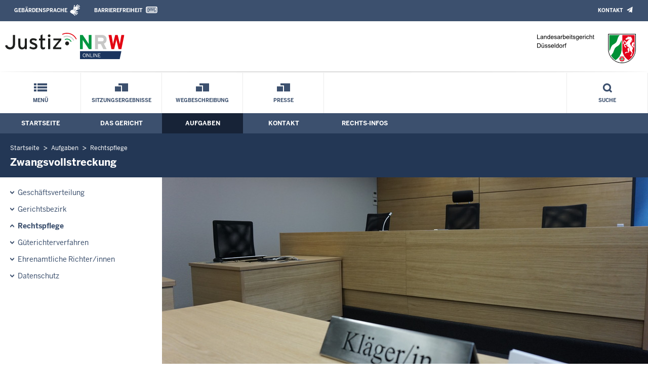

--- FILE ---
content_type: text/html; charset=UTF-8
request_url: https://www.lag-duesseldorf.nrw.de/aufgaben/rechtspflege/zwangsvollstreckung/index.php
body_size: 6817
content:
<!DOCTYPE html><!--[if IE 6]><![endif]-->








































<html lang="de">
<head><meta name="generator" content="Infopark CMS Fiona; 7.0.2; 53616c7465645f5fb14a315e7e8b33048d3c428086aedb09">
<!--UdmComment-->

<meta charset="utf-8">
<meta http-equiv="X-UA-Compatible" content="IE=edge">
<meta name="viewport" content="width=device-width, initial-scale=1">
<!--/UdmComment-->

<title>
Landesarbeitsgericht Düsseldorf:
Zwangsvollstreckung
</title>
<link href="../../../../layout_rwd/images/system_bilder/favicon.ico" type="image/x-icon" rel="shortcut icon" title="favicon">
<!--UdmComment-->

<meta name="robots" content="index,follow">





<meta name="Copyright" content="Landesarbeitsgericht Düsseldorf">
<meta name="Keywords" content="">	
<meta name="Description" content="Behördeninternet: Landesarbeitsgericht Düsseldorf">	




<link rel="stylesheet" href="../../../../layout_rwd/yaml/core/base.css" media="all"> 
<link rel="stylesheet" href="../../../../layout_rwd/css/screen-PAGE-layout_customized.css" media="screen"> 



<link rel="stylesheet" href="../../../../layout_rwd/css/lightbox2-2_11_1.css" media="screen"> 
<link rel="stylesheet" href="../../../../layout_rwd/css/justiz_rwd.css" media="screen"> 
<link rel="stylesheet" href="../../../../layout_rwd/css/justiz_startseite_rwd.css" media="screen"> 
<link rel="stylesheet" href="../../../../layout_rwd/css/justiz_inhaltsbereich_rwd.css" media="screen">

<link rel="stylesheet" href="../../../../layout_rwd/css/socialshareprivacyGeneral_rwd.css" media="screen" title="Socialshareprivacy (obere generelle (De-)Aktivierung)"> 


<link rel="stylesheet" href="../../../../layout_rwd/css/socialshareprivacyIndividual_rwd.css" media="screen" title="Socialshareprivacy (obere generelle (De-)Aktivierung)"> 

<link rel="stylesheet" type="text/css" href="../../../../layout_rwd/css/ag_hweb_add.css" media="screen">
<link rel="stylesheet" type="text/css" href="../../../../layout_rwd/css/ag_hweb_sitzungstermine.css" media="screen">
<link rel="stylesheet" type="text/css" href="../../../../layout_rwd/css/ag_hweb_streitschlichtung.css" media="screen">


















		





<link rel="stylesheet" type="text/css" href="../../../../layout_rwd/css/justiz_print_rwd.css" media="print" title="Print">







<script type="text/javascript">
var HWEB_BEHOERDE= 'lag-duesseldorf__neu';
</script>

<script type="text/javascript">
var HWEB_LANGUAGE = 'de';
var HWEB_SEARCHSTRING = 'Suchbegriff';
var HWEB_AKTENZEICHEN = 'Aktenzeichen';
</script>

<script type="text/javascript">
var HWEB_IS_STARTPAGE = false;
</script>

<script type="text/javascript">
var HWEB_IS_LIVESERVER = true;
var HWEB_IS_PREVIEWSERVER = false;
var HWEB_SHOW_VIEWPORT_TOOLS = false;
</script>

<script type="text/javascript" src="../../../../layout_rwd/js/jquery/jquery.js"></script>


<link rel="stylesheet" href="../../../../layout_rwd/js/jquery/swiper/swiper-css.css">
<link rel="stylesheet" href="../../../../layout_rwd/css/swiper_customized_rwd.css">
<script type="text/javascript" src="../../../../layout_rwd/js/jquery/swiper/swiper-js.js"></script>

<script type="text/javascript"></script>

<link rel="stylesheet" href="../../../../layout_rwd/js/jquery/videoplayer/css/player.css" media="screen">
<script type="text/javascript" src="../../../../layout_rwd/js/jquery/videoplayer/js/player.js" defer></script>



<script type="text/javascript" src="../../../../layout_rwd/js/hwebJSInit.js"></script>
<script type="text/javascript" src="../../../../layout_rwd/js/hwebViewportTool.js"></script>
<script type="text/javascript" src="../../../../layout_rwd/js/focus-within.js"></script>
<script type="text/javascript" src="../../../../layout_rwd/js/YouTubeVideo.js"></script>

<!--/UdmComment-->
</head>

<body id="body">
<!--UdmComment-->
<h1 class="element-invisible">
Landesarbeitsgericht Düsseldorf:&nbsp;
Zwangsvollstreckung
</h1>
<div id="skip-link">
<a class="element-invisible element-focusable" href="#hauptbildDatumUndUeberschrift">Direkt zum Inhalt</a>
</div>
<!--/UdmComment-->

<div class="ym-wrapper"> 
<div id="top" class="ym-wbox"> 


<header id="header" role="banner">
<!--UdmComment-->
<div class="section clearfix">


<div class="invisiblePosition" id="sprungnavi">
<h2 class="invisiblePosition">Orientierungsbereich (Sprungmarken):</h2>
<ul>
<li><a href="#techMenu">Zur 'Leichten Sprache' (soweit vorhanden), zum Geb&auml;rdensprachenvideo und dem Kontaktformular</a></li>
<li><a href="/suche/suche_rwd.php?search_language=de&qSize=25#mnogoErstesLabel">Zur Volltext-Suche</a></li>
<li><a href="#schnellNavi">Zur Schnellnavigation ausgew&auml;hlter Linkziele</a></li>
<li><a href="#hauptNavi">Zur Hauptnavigation (Haupt-Bereiche)</a></li>
<li><a href="#bereichsnavigation">Zur Navigation innerhalb eines Bereiches</a></li>
<li><a href="#hauptbildDatumUndUeberschrift">Zum aktuellen Inhalt</a></li>
<li><a href="#footer-wrapper">Zum &Uuml;berblick</a></li>
</ul>
</div>


<div class="ym-grid">
<div class="ym-g100">
<div class="ym-gbox" id="techMenuLeiste">
<h2 class="element-invisible">Leichte Sprache, Geb&auml;rdensprachenvideo und Kontaktformular</h2>
<nav id="techMenu" role="navigation">

<p class="techMenu-header-responsive" id="tm_oben"><a name="openCloseTechMenu" id="openCloseTechMenu" onclick="minMaxMenuRespMenu('#openCloseTechMenu','showTechMenuResponsive')">Technisches Menü</a></p>

<div id="showTechMenuResponsive" class="left-9000">


<div id="barrierefreiheit">
<ul class="menu" id="secondary-menu-links1">
<li class="">
<a id="gebaerdenvideo" class="gebaerdensprache" href="/beh_sprachen/gebaerdenvideo/index.php" title="Informationen zum Internetauftritt in Gebärdensprache">Gebärdensprache</a>
</li>
<li class="bf_last">
<a id="barrierefreiheiterkl" class="barrierefreiheiterkl" href="/beh_barrierefreiheit/index.php" title="Barrierefreiheit dieser Internetseite">Barrierefreiheit</a>
</li>
</ul>
</div>


<div id="kontakt_socialBookmarksSettings">
<ul class="links inline" id="secondary-menu-links2">
<li>
<a class="kontakt" href="/kontakt/index.php" title="Kontakt">Kontakt</a>
</li>
</ul>
</div>


<p class="techMenu-header-responsive" id="tm_unten"><a onclick="closeTechMenu('openCloseTechMenu','showTechMenuResponsive')" onblur="closeTechMenu('openCloseTechMenu','showTechMenuResponsive')">Schliessen</a></p>

</div>
</nav>
</div>
</div>
</div>


<div class="ym-grid" id="logo-leiste">

<div class="ym-g25 ym-gl">
<div class="ym-gbox justizlogobox">
<div id="justizlogo"><p>

<a href="https://www.justiz.nrw"><img src="../../../../layout_rwd/images/system_bilder/justizlogo_internet_svg.svg" title="Link zur Startseite des Justizportals Nordrhein-Westfalen" alt="Link zur Startseite des Justizportals Nordrhein-Westfalen"></a>
</p></div>
<div id="megamenu_rwd">
<button onclick="minMaxMenuRespMenu(this,'responsiveMainMenu')" type="button" id="megamenu_rwd-button"></button>
</div>
</div>
</div>

<div class="ym-g75 ym-gr">
<div class="ym-gbox" id="nrwlogo">				
<p><img src="../../../beh_layout/beh_images_zentral/beh_logo.png" id="logo" alt="Logo: Landesarbeitsgericht Düsseldorf"></p>
</div>
</div>	
</div>


<div id="responsiveMainMenu" class="left-9000">

<form class="suchform1" method="get" action="/beh_suche/index.php">
<fieldset class="ohneBorder">
<input name="search_language" value="de" type="hidden">
<input name="qSize" value="25" type="hidden">
<button onfocus="openRespByTab('megamenu_rwd-button','responsiveMainMenu')" class="respsuchsubmitbutton" id="respsb" type="submit" title="Suche starten"></button>
<input id="respsearchstring" size="21" placeholder="Suchbegriff" name="q" onfocus="openRespByTab('megamenu_rwd-button','responsiveMainMenu')">
</fieldset>
</form>	
<nav>
<ul>			
<li>
<a href="../../../index.php" class="respLink schnellnavi_homebutton" id="respNaviMenuStartpage">Startseite</a>
</li>
<li>
<a class="respTrigger min_bg_image" id="trigger_WebPortal_Relaunch" onclick="minMaxMenuRespMenu(this, 'resp_lag-duesseldorf__neu')" data-trigger="resp_lag-duesseldorf__neu" title="Menü ausklappen"></a>

<a href="index.php" class="respLink schnellnavi_startseite" id="respNaviMenuLandesportal" onfocus="openRespByTab('megamenu_rwd-button','responsiveMainMenu')">Menü</a>
<ul id="resp_lag-duesseldorf__neu" class="">
<li>
<a class="respTrigger" title="Menu ausklappen" id="trigger_behoerde" onclick="minMaxMenuRespMenu(this, 'resp_behoerde')" data-trigger="resp_behoerde"></a>
<a href="../../../behoerde/index.php" onfocus="openRespByTab('trigger_lag-duesseldorf__neu', 'resp_lag-duesseldorf__neu')" class="respLink">
Das Gericht
</a>
<ul id="resp_behoerde" class="left-9000">
<li>
<a href="../../../behoerde/gerichtsvorstellung/index.php" onfocus="openRespByTab('trigger_behoerde', 'resp_behoerde')" class="respLink">
Gerichtsvorstellung
</a>
</li>
<li>
<a href="../../../behoerde/sitzungstermine/index.php" onfocus="openRespByTab('trigger_behoerde', 'resp_behoerde')" class="respLink">
Sitzungstermine
</a>
</li>
<li>
<a href="../../../behoerde/sitzungsergebnisse/index.php" onfocus="openRespByTab('trigger_behoerde', 'resp_behoerde')" class="respLink">
Sitzungsergebnisse
</a>
</li>
<li>
<a href="../../../behoerde/Videoverhandlungen/index.php" onfocus="openRespByTab('trigger_behoerde', 'resp_behoerde')" class="respLink">
Videoverhandlungen
</a>
</li>
<li>
<a href="../../../behoerde/presse/index.php" onfocus="openRespByTab('trigger_behoerde', 'resp_behoerde')" class="respLink">
Presse
</a>
</li>
<li>
<a href="../../../behoerde/beh_justizauktion/index.php" onfocus="openRespByTab('trigger_behoerde', 'resp_behoerde')" class="respLink">
Justiz-Auktion
</a>
</li>
<li>
<a href="../../../behoerde/ausbildung_stellen/index.php" onfocus="openRespByTab('trigger_behoerde', 'resp_behoerde')" class="respLink">
Ausbildung/Berufseinstieg (Allgemein)
</a>
</li>
<li>
<a href="../../../behoerde/RichterInnen-auf-Probe/index.php" onfocus="openRespByTab('trigger_behoerde', 'resp_behoerde')" class="respLink">
Richter/-innen auf Probe
</a>
</li>
<li>
<a href="../../../behoerde/ReferendarInnen/index.php" onfocus="openRespByTab('trigger_behoerde', 'resp_behoerde')" class="respLink">
Referendarinnen und Referendare
</a>
</li>
<li>
<a href="../../../behoerde/Barrierefreiheit/index.php" onfocus="openRespByTab('trigger_behoerde', 'resp_behoerde')" class="respLink">
Barrierefreiheit
</a>
</li>
<li>
<a href="../../../behoerde/eingangskontrolle_lagd/index.php" onfocus="openRespByTab('trigger_behoerde', 'resp_behoerde')" class="respLink">
Zugangskontrolle
</a>
</li>
<li>
<a href="../../../behoerde/Casino/index.php" onfocus="openRespByTab('trigger_behoerde', 'resp_behoerde')" class="respLink">
Casino
</a>
</li>
<li>
<a href="../../../behoerde/leitbild/index.php" onfocus="openRespByTab('trigger_behoerde', 'resp_behoerde')" class="respLink">
Leitbild
</a>
</li>
<li>
<a href="../../../behoerde/rechtsprechung/index.php" onfocus="openRespByTab('trigger_behoerde', 'resp_behoerde')" class="respLink">
Rechtsprechung
</a>
</li>
<li>
<a href="../../../behoerde/ortsverzeichnis_justiz/index.php" onfocus="openRespByTab('trigger_behoerde', 'resp_behoerde')" class="respLink">
Orts- und Gerichtsverzeichnis
</a>
</li>
</ul>
</li>
<li>
<a class="respTrigger" title="Menu ausklappen" id="trigger_aufgaben" onclick="minMaxMenuRespMenu(this, 'resp_aufgaben')" data-trigger="resp_aufgaben"></a>
<a href="../../index.php" onfocus="openRespByTab('trigger_behoerde', 'resp_behoerde')" class="respLink">
Aufgaben
</a>
<ul id="resp_aufgaben" class="left-9000">
<li>
<a href="../../geschaeftsverteilung_lagd/index.php" onfocus="openRespByTab('trigger_aufgaben', 'resp_aufgaben')" class="respLink">
Geschäftsverteilungspläne
</a>
</li>
<li>
<a href="../../gerichtsbezirk/index.php" onfocus="openRespByTab('trigger_aufgaben', 'resp_aufgaben')" class="respLink">
Gerichtsbezirk
</a>
</li>
<li>
<a href="../index.php" onfocus="openRespByTab('trigger_aufgaben', 'resp_aufgaben')" class="respLink">
Rechtspflege
</a>
</li>
<li>
<a href="../../gueterichterverfahren_lagd/index.php" onfocus="openRespByTab('trigger_aufgaben', 'resp_aufgaben')" class="respLink">
Güterichterverfahren
</a>
</li>
<li>
<a href="../../ehr_richter_lagd/index.php" onfocus="openRespByTab('trigger_aufgaben', 'resp_aufgaben')" class="respLink">
Ehrenamtliche Richter/innen
</a>
</li>
<li>
<a href="../../datenschutz/index.php" onfocus="openRespByTab('trigger_aufgaben', 'resp_aufgaben')" class="respLink">
Datenschutz
</a>
</li>
</ul>
</li>
<li>
<a class="respTrigger" title="Menu ausklappen" id="trigger_kontakt" onclick="minMaxMenuRespMenu(this, 'resp_kontakt')" data-trigger="resp_kontakt"></a>
<a href="../../../kontakt/index.php" onfocus="openRespByTab('trigger_aufgaben', 'resp_aufgaben')" class="respLink">
Kontakt
</a>
<ul id="resp_kontakt" class="left-9000">
<li>
<a href="../../../kontakt/email_hinweis/index.php" onfocus="openRespByTab('trigger_kontakt', 'resp_kontakt')" class="respLink">
E-Mail-Hinweis
</a>
</li>
<li>
<a href="../../../kontakt/wegbeschreibung/index.php" onfocus="openRespByTab('trigger_kontakt', 'resp_kontakt')" class="respLink">
Wegbeschreibung
</a>
</li>
<li>
<a href="../../../kontakt/telefonliste/index.php" onfocus="openRespByTab('trigger_kontakt', 'resp_kontakt')" class="respLink">
Telefonliste in Rechtssachen
</a>
</li>
<li>
<a href="../../../kontakt/oeffnungszeiten/index.php" onfocus="openRespByTab('trigger_kontakt', 'resp_kontakt')" class="respLink">
Öffnungszeiten
</a>
</li>
<li>
<a href="../../../kontakt/briefkasten/index.php" onfocus="openRespByTab('trigger_kontakt', 'resp_kontakt')" class="respLink">
Nachtbriefkasten
</a>
</li>
<li>
<a href="../../../kontakt/ERV_LAGD/index.php" onfocus="openRespByTab('trigger_kontakt', 'resp_kontakt')" class="respLink">
elektronischer Rechtsverkehr
</a>
</li>
<li>
<a href="../../../kontakt/impressum/index.php" onfocus="openRespByTab('trigger_kontakt', 'resp_kontakt')" class="respLink">
Impressum
</a>
</li>
</ul>
</li>
<li>
<a class="respTrigger" title="Menu ausklappen" id="trigger_infos" onclick="minMaxMenuRespMenu(this, 'resp_infos')" data-trigger="resp_infos"></a>
<a href="../../../infos/index.php" onfocus="openRespByTab('trigger_kontakt', 'resp_kontakt')" class="respLink">
Rechts-Infos
</a>
<ul id="resp_infos" class="left-9000">
<li>
<a href="../../../infos/kosten/index.php" onfocus="openRespByTab('trigger_infos', 'resp_infos')" class="respLink">
Kosten
</a>
</li>
<li>
<a href="../../../infos/Formulare/index.php" onfocus="openRespByTab('trigger_infos', 'resp_infos')" class="respLink">
Formulare
</a>
</li>
<li>
<a href="../../../infos/zeugen/index.php" onfocus="openRespByTab('trigger_infos', 'resp_infos')" class="respLink">
Zeugen
</a>
</li>
<li>
<a href="../../../infos/Gesetze_DB/index.php" onfocus="openRespByTab('trigger_infos', 'resp_infos')" class="respLink">
Gesetze des Bundes und der Länder
</a>
</li>
<li>
<a href="../../../infos/Rechtsprechung_NRWE_DB/index.php" onfocus="openRespByTab('trigger_infos', 'resp_infos')" class="respLink">
Rechtsprechungsdatenbank "NRWE"
</a>
</li>
<li>
<a href="../../../infos/Online_Verfahren/index.php" onfocus="openRespByTab('trigger_infos', 'resp_infos')" class="respLink">
Online-Verfahren
</a>
</li>
<li>
<a href="../../../infos/e_gerichtskostenmarke/index.php" onfocus="openRespByTab('trigger_infos', 'resp_infos')" class="respLink">
Elektronische Kostenmarke
</a>
</li>
<li>
<a href="../../../infos/tarifvertraege_lagd/index.php" onfocus="openRespByTab('trigger_infos', 'resp_infos')" class="respLink">
Allgemeinverbindliche Tarifverträge
</a>
</li>
<li>
<a href="../../../infos/Streitwertkatalog/index.php" onfocus="openRespByTab('trigger_infos', 'resp_infos')" class="respLink">
Streitwertkatalog
</a>
</li>
</ul>
</li>
</ul>
</li>







		





		





		

<li ><a href="/behoerde/sitzungsergebnisse/index.php" class="respLink schnellnavi_deepLink">Sitzungsergebnisse</a> </li><li ><a href="/kontakt/wegbeschreibung/index.php" class="respLink schnellnavi_deepLink">Wegbeschreibung</a> </li><li ><a href="/behoerde/presse/index.php" class="respLink schnellnavi_deepLink">Presse</a> </li>
</ul>
</nav>
<div id="resp_schliessen">
<p><a id="closeRespMainMenu">Schliessen</a></p>
</div>
</div>

<div class="ym-grid">
<div class="ym-g100">
<div class="ym-gbox" id="nav-header">	
<nav role="navigation" id="nav-all">		

<div id="schnellNavi">						
<h2 class="element-invisible">Schnellnavigation mit Volltext-Suche</h2>
<ul>			








	





	





	





	

<li ><a href="/index.php" class="schnellnavi_startseite">Menü</a> </li><li ><a href="/behoerde/sitzungsergebnisse/index.php" class="schnellnavi_deepLink">Sitzungsergebnisse</a> </li><li ><a href="/kontakt/wegbeschreibung/index.php" class="schnellnavi_deepLink">Wegbeschreibung</a> </li><li ><a href="/behoerde/presse/index.php" class="schnellnavi_deepLink">Presse</a> </li>
<li>				
<a href="" id="generalSearchLink" title="Volltextsuche">Suche</a>
<div id="generalSearch" class="left-9000">							 
<div class="schliessen">   
<div class="cross-link">  								  
<a id="close_fulltextSearch_btn">Schliessen</a>								  
</div>
</div>
<div class="outerDiv">   
<div class="innerDiv">
<form class="suchform1" method="get" action="/beh_suche/index.php">
<fieldset class="ohneBorder">											
<input type="hidden" name="search_language" value="de">
<input type="hidden" name="qSize" value="25">

<input id="searchstring" type="text" size="21" placeholder="Suchbegriff" name="q">

<button id="sb" class="suchsubmitbutton"  type="submit"><img src="../../../../layout_rwd/images/system_bilder/search-icon.png" alt="Suche starten"></button>
</fieldset>
</form>	
</div>
</div>
</div>
</li>
</ul>
</div>			

<div id="hauptNavi">				
<h2 class="element-invisible">Hauptmenü: Hauptnavigation</h2>
<ul id="karteireiter">
				
				
				
				
				
<li ><a href="/index.php">Startseite</a> </li><li ><a href="/behoerde/index.php">Das Gericht</a> </li><li  class="ausgewaehlt"><a href="/aufgaben/index.php">Aufgaben</a> </li><li ><a href="/kontakt/index.php">Kontakt</a> </li><li ><a href="/infos/index.php">Rechts-Infos</a> </li></ul>
</div>
</nav>
</div>
</div>
</div>

</div>
<!--/UdmComment-->
</header>



<div class="wrap">

<!--UdmComment-->
<nav role="navigation" id="breadcrumb"><div id="pfadBox">
<ul>
















<li><a href="../../../index.php" class="closePopUpMenu">Startseite</a></li>












<li><a href="../../index.php">Aufgaben</a></li>
<li><a href="../index.php">Rechtspflege</a></li>






<li><span class="last">Zwangsvollstreckung</span></li>


</ul>
</div>
</nav>
<!--/UdmComment-->

<div class="ym-grid linearize-level-1">
 

<nav role="navigation" id="bereichsnavigation" class="ym-g25 ym-gl">
<!--UdmComment-->

<ul class="hollyhack">
<li class="first">
<a href="../../geschaeftsverteilung_lagd/index.php" class="publication">
Geschäftsverteilung
</a>
</li>
<li>
<a href="../../gerichtsbezirk/index.php" class="publication">
Gerichtsbezirk
</a>
</li>
<li class="selectedPublication">
<a href="../index.php">
Rechtspflege
</a>
</li>
<li>
<a href="../../gueterichterverfahren_lagd/index.php" class="publication">
Güterichterverfahren
</a>
</li>
<li>
<a href="../../ehr_richter_lagd/index.php" class="publication">
Ehrenamtliche Richter/innen
</a>
</li>
<li>
<a href="../../datenschutz/index.php" class="publication">
Datenschutz
</a>
</li>
</ul>
<!--/UdmComment-->
</nav>
<div class="ym-g75 ym-gr">


<header id="contentHeader">

























<!--UdmComment-->
<div id="headImageContainer">
<div id="headImage">
<span class="bildausschnitt">
<img src="/RespImagesHWebs/zo/standard-bereich_rwd/Arbeitsgerichtsbarkeit/rechtspflege/kopfbild_thumb_960_400.JPG" alt="DSC00286" />
</span><div class="hauptbildUntertitelUndQuelle">


Quelle:&nbsp;Justiz NRW
</div>
</div></div>
<!--/UdmComment-->
<div id="hauptbildDatumUndUeberschrift">

<!--UdmComment-->
<h3 id="hauptbildUeberschrift">
Wie kann ich meine Forderung aus dem erwirkten Urteil realisieren? (Zwangsvollstreckung)
</h3>
<!--/UdmComment-->
<div class="subTitle"><p>Welche Voraussetzungen müssen zur Vollstreckung vorliegen?</p></div>

</div>


<div id="hauptbildTeaser"></div>
</header>

<main id="layout-2-spaltig-navi" role="main" class="mainColumnBorderLeft">

<section id="mainSectionArticle">

<article id="mainArticle">
<div class='inhalt identifyPage_129948268544940356'>

<!-- HAUPTINHALT START -->

<div class="articleSeitenrand">
<!--UdmComment-->














<!--/UdmComment-->

<div class="bodyAttrib">
<span id="inhaltStart"></span>



Sollte der Schuldner seine Verpflichtung (Zahlung, Herausgabe) aus dem Titel (Urteil, Vergleich, Beschluss) nicht freiwillig erbringen, bleibt Ihnen die Zwangsvollstreckung.
<p>Urteile der Arbeitsgerichte in erster Instanz sind vorläufig vollstreckbar. Das bedeutet, dass aus einem Urteil auch dann die Zwangsvollstreckung betrieben werden kann, wenn der Gegner gegen das Urteil Berufung eingelegt hat. Wird das erstinstanzliche Urteil jedoch im Berufungsverfahren ausgehoben, so müssen Sie dem Gegner den Schaden ersetzen, der durch die Zwangsvollstreckung entstanden ist und die vollstreckten Beträge zurückzahlen.</p>
<p>Zur Zwangsvollstreckung ist eine vollstreckbare Ausfertigung Ihres Titels erforderlich. Diese können Sie bei dem Arbeitsgericht beantragen, welches den Titel erlassen hat.</p>
<p>Danach wenden Sie sich an das Amtsgericht, an dessen Ort der Schuldner seinen Wohnort oder Sitz hat. Dort gibt es eine Gerichtsvollzieherverteilerstelle. Über diese Stelle können Sie einen Gerichtsvollzieher beauftragen, bei dem Schuldner die Forderung beizutreiben.</p>
<p>Dort können Sie außerdem beantragen, dass der Schuldner eine Vermögensauskunft erteilt und deren Richtigkeit und Vollständigkeit an Eides statt versichert. Mit dieser Eidesstattlichen Versicherung erwerben Sie einen Überblick über die Vermögenswerte des Schuldners, welche Sie z.B. durch einen Pfändungs- und Überweisungsbeschluss für sich pfänden lassen können. Weitere Informationen erhalten Sie bei dem Gerichtsvollzieher oder dem zuständigen Amtsgericht.</p>
<p>Sollte es sich nicht um eine Geldforderung, sondern zum Beispiel um die Herausgabe eines Gegenstandes handeln, haben Sie bei Vorliegen der Voraussetzungen des § 888 <acronym title="Zivilprozessordnung">ZPO</acronym> die Möglichkeit, über das Arbeitsgericht, welches den Titel erlassen hat, den Erlass eines Zwangsgeldes, bzw. ersatzweise Zwangshaft, für den Fall zu beantragen, dass der Schuldner seiner Verpflichtung nicht freiwillig nachkommt. Dieses Geld können Sie zwar vollstrecken, Berechtigter ist aber die Landeskasse. Das Zwangsgeld dient also nicht zum Ersatz eines Schadens. Ein Schadenersatz müsste getrennt eingeklagt werden.</p>
<p>Eventuelle durch die Zwangsvollstreckung entstehende Kosten, die Sie verauslagen mussten, können Sie der Hauptforderung hinzurechnen. Insofern ist es wichtig, dass Sie sämtliche Unterlagen sorgfältig aufbewahren.</p>


<!--UdmComment-->
<!--/UdmComment-->

<span id="inhaltEnde"></span>
</div>











<!--UdmComment-->




<!--/UdmComment-->
</div>

<!-- HAUPTINHALT ENDE -->




















































<div class="articleSeitenrand">


</div>




</div>
</article>

</section>		
</main>

</div>
</div>
</div>



<footer id="footer-wrapper" role="contentinfo">


<h2 class="element-invisible">Justiz-Portal im &Uuml;berblick:</h2>
<div class="ym-grid" id="footer-titlebar">

<div class="ym-gl align-left">
<span class="titlebarIcon icon_portal_Rahmen_weiss"></span>
<h3 class="titlebarTitle">
Im Überblick
<br>
<span class="subTitle">Inhalt</span>
</h3>	
</div>

<div class="ym-gr drucken_nachOben">
<p>
<span id="drucken"><a href="index.php?print=1" target="_blank" title="Druckvorschau in neuem Fenster &ouml;ffnen"><span class="hideLower500">Drucken</span></a></span>
<span id="nachOben"><a href="#top" title="Zum Seitenanfang"><span class="hideLower500">Nach oben</span></a></span>
</p>
</div>
</div>
<nav role="navigation" id="footer-nav">
<div class="ym-grid linearize-level-1" id="mini-sitemap">

<div class="ym-g20 ym-gl" id="footer-column1">
<h3><a href="../../../behoerde/index.php">Das Gericht</a></h3>
<div class="click-me expanding" id="click_footer_jm" onclick="minMaxMenuRespMenu(this, 'footer_minimap_jm')"></div>
<ul id="footer_minimap_jm">
<li>
<a href="../../../behoerde/gerichtsvorstellung/index.php" onfocus="openFooterByTab('click_footer_jm','footer_minimap_jm')">Gerichtsvorstellung</a>
</li>
<li>
<a href="../../../behoerde/sitzungstermine/index.php" onfocus="">Sitzungstermine</a>
</li>
<li>
<a href="../../../behoerde/sitzungsergebnisse/index.php" onfocus="">Sitzungsergebnisse</a>
</li>
<li>
<a href="../../../behoerde/Videoverhandlungen/index.php" onfocus="">Videoverhandlungen</a>
</li>
<li>
<a href="../../../behoerde/presse/index.php" onfocus="">Presse</a>
</li>
<li>
<a href="../../../behoerde/beh_justizauktion/index.php" onfocus="">Justiz-Auktion</a>
</li>
<li>
<a href="../../../behoerde/ausbildung_stellen/index.php" onfocus="">Ausbildung/Berufseinstieg (Allgemein)</a>
</li>
<li>
<a href="../../../behoerde/RichterInnen-auf-Probe/index.php" onfocus="">Richter/-innen auf Probe</a>
</li>
<li>
<a href="../../../behoerde/ReferendarInnen/index.php" onfocus="">Referendarinnen und Referendare</a>
</li>
<li>
<a href="../../../behoerde/Barrierefreiheit/index.php" onfocus="">Barrierefreiheit</a>
</li>
<li>
<a href="../../../behoerde/eingangskontrolle_lagd/index.php" onfocus="">Zugangskontrolle</a>
</li>
<li>
<a href="../../../behoerde/Casino/index.php" onfocus="">Casino</a>
</li>
<li>
<a href="../../../behoerde/leitbild/index.php" onfocus="">Leitbild</a>
</li>
<li>
<a href="../../../behoerde/rechtsprechung/index.php" onfocus="">Rechtsprechung</a>
</li>
<li>
<a href="../../../behoerde/ortsverzeichnis_justiz/index.php" onfocus="">Ortsverzeichnis</a>
</li>
</ul>
</div>


<div class="ym-g20 ym-gl" id="footer-column2">
<h3><a href="../../index.php">Aufgaben</a></h3>
<div class="click-me expanding" id="click_footer_bs" onclick="minMaxMenuRespMenu(this, 'footer_minimap_bs')"></div>
<ul id="footer_minimap_bs">
<li>
<a href="../../geschaeftsverteilung_lagd/index.php" onfocus="openFooterByTab('click_footer_bs','footer_minimap_bs')">Geschäftsverteilung</a>
</li>
<li>
<a href="../../gerichtsbezirk/index.php" onfocus="">Gerichtsbezirk</a>
</li>
<li>
<a href="../index.php" onfocus="">Rechtspflege</a>
</li>
<li>
<a href="../../gueterichterverfahren_lagd/index.php" onfocus="">Güterichterverfahren</a>
</li>
<li>
<a href="../../ehr_richter_lagd/index.php" onfocus="">Ehrenamtliche Richter/innen</a>
</li>
<li>
<a href="../../datenschutz/index.php" onfocus="">Datenschutz</a>
</li>
</ul>
</div>


<div class="ym-g20 ym-gl" id="footer-column3">
<h3><a href="../../../kontakt/index.php">Kontakt</a></h3>
<div class="click-me expanding" id="click_footer_gb" onclick="minMaxMenuRespMenu(this, 'footer_minimap_gb')"></div>
<ul id ="footer_minimap_gb">
<li>
<a href="../../../kontakt/email_hinweis/index.php" onfocus="openFooterByTab('click_footer_gb','footer_minimap_gb')">E-Mail-Hinweis</a>
</li>
<li>
<a href="../../../kontakt/wegbeschreibung/index.php" onfocus="">Wegbeschreibung</a>
</li>
<li>
<a href="../../../kontakt/telefonliste/index.php" onfocus="">Telefonliste in Rechtssachen</a>
</li>
<li>
<a href="../../../kontakt/oeffnungszeiten/index.php" onfocus="">Öffnungszeiten</a>
</li>
<li>
<a href="../../../kontakt/briefkasten/index.php" onfocus="">Nachtbriefkasten</a>
</li>
<li>
<a href="../../../kontakt/ERV_LAGD/index.php" onfocus="">elektronischer Rechtsverkehr</a>
</li>
<li>
<a href="../../../kontakt/impressum/index.php" onfocus="">Impressum</a>
</li>
</ul>
</div>


<div class="ym-g20 ym-gl" id="footer-column4">
<h3><a href="../../../infos/index.php">Rechts-Infos</a></h3>
<div class="click-me expanding" id="click_footer_ka" onclick="minMaxMenuRespMenu(this, 'footer_minimap_ka')"></div>
<ul id="footer_minimap_ka">
<li>
<a href="../../../infos/kosten/index.php" onfocus="openFooterByTab('click_footer_ka','footer_minimap_ka')">Kosten</a>
</li>
<li>
<a href="../../../infos/Formulare/index.php" onfocus="">Formulare</a>
</li>
<li>
<a href="../../../infos/zeugen/index.php" onfocus="">Zeugen</a>
</li>
<li>
<a href="../../../infos/Gesetze_DB/index.php" onfocus="">Gesetze (Bund/Länder)</a>
</li>
<li>
<a href="../../../infos/Rechtsprechung_NRWE_DB/index.php" onfocus="">Rechtsprechung NRW</a>
</li>
<li>
<a href="../../../infos/Online_Verfahren/index.php" onfocus="">Online-Verfahren</a>
</li>
<li>
<a href="../../../infos/e_gerichtskostenmarke/index.php" onfocus="">Elektronische Kostenmarke</a>
</li>
<li>
<a href="../../../infos/tarifvertraege_lagd/index.php" onfocus="">Allgemeinverbindliche Tarifverträge</a>
</li>
<li>
<a href="../../../infos/Streitwertkatalog/index.php" onfocus="">Streitwertkatalog</a>
</li>
</ul>
</div>


<div class="ym-g20 ym-gr" id="footer-column5">
<h3>Service</h3>
<div class="click-me expanding" id="click_footer_se" onclick="minMaxMenuRespMenu(this, 'footer_minimap_se')"></div>
<ul id="footer_minimap_se">
<li>

<a href="../../../beh_sitemap/index.php" onfocus="openFooterByTab('click_footer_se','footer_minimap_se')" title="">
Übersicht
</a>
</li>	
<li>

<a href="../../../beh_suche/index.php" onfocus="" title="">
Suche
</a>
</li>	
</ul>
</div>

</div>
</nav>

<div class="ym-grid linearize-level-1" id="baseline-row" style="overflow: visible;">
<div class="ym-grid linearize-level-1 ym-g70 ym-gr">
<div class="ym-g20 ym-gl" id="social-bookmarks">

</div>
<div class="ym-g80 ym-gr" id="special-links">
<ul id="special-links-list">
<li><a href="/beh_sitemap/index.php">Übersicht</a></li>
<li>
<a href="../../../kontakt/impressum/ZT_datenschutzlinks/datenschutz/index.php" title="">
Datenschutzerklärung
</a>
</li>
<li>
<a href="../../../kontakt/impressum/index.php" title="">
Impressum
</a>
</li>
</ul>
</div>	
</div>
<div class="ym-g30 ym-gl" id="copyright">
<p>&copy; Landesarbeitsgericht D&uuml;sseldorf  2007 - 2025</p>
</div>  
</div>

</footer>

</div> 
</div> 

<script type="text/javascript">ytInit();</script>
</body>

</html>



--- FILE ---
content_type: text/css; charset=utf-8
request_url: https://www.lag-duesseldorf.nrw.de/layout_rwd/css/justiz_rwd.css
body_size: 9424
content:
	/* Schriftarten (Webfonts) (fuer IE ausserhalb einer media-Anweisung!) */

	/*
	This CSS resource incorporates links to font software which is
	the valuable copyrighted property of WebType LLC, The Font Bureau
	and/or their suppliers. You may not
	attempt to copy, install, redistribute, convert, modify or reverse
	engineer this font software. Please contact WebType with any
	questions: http://www.webtype.com
	*/

	/* relative Pfade und lokale Dateien wg. 'same-origin - policy' erforderlich! */

	@font-face {
	font-family: "BentonSans-Regular";
	src: url('../fonts_BentonSans-Regular/175c3cc2-34ce-4a57-a6e8-ff10d7c12ec2-2.eot');
	src: url('../fonts_BentonSans-Regular/175c3cc2-34ce-4a57-a6e8-ff10d7c12ec2-2.eot?#iefix') format('embedded-opentype'),
	url('../fonts_BentonSans-Regular/175c3cc2-34ce-4a57-a6e8-ff10d7c12ec2-3.woff') format('woff'),
	url('../fonts_BentonSans-Regular/175c3cc2-34ce-4a57-a6e8-ff10d7c12ec2-1.ttf') format('truetype'),
	url('../fonts_BentonSans-Regular/175c3cc2-34ce-4a57-a6e8-ff10d7c12ec2-4.svg#WebSymbolsRegular') format('svg');
	font-style: normal;
	font-weight: normal;
	}

	@font-face {
	font-family: "BentonSans-Bold";
	src: url('../fonts_BentonSans-Bold/c01e43fa-d6ad-4bf1-b1c6-3e953313fece-2.eot');
	src: url('../fonts_BentonSans-Bold/c01e43fa-d6ad-4bf1-b1c6-3e953313fece-2.eot?#iefix') format('embedded-opentype'),
	url('../fonts_BentonSans-Bold/c01e43fa-d6ad-4bf1-b1c6-3e953313fece-3.woff') format('woff'),
	url('../fonts_BentonSans-Bold/c01e43fa-d6ad-4bf1-b1c6-3e953313fece-1.ttf') format('truetype'),
	url('../fonts_BentonSans-Bold/c01e43fa-d6ad-4bf1-b1c6-3e953313fece-4.svg#WebSymbolsRegular') format('svg');
	font-style: normal;
	font-weight: bold;
	}

	/* /relative Pfade und lokale Dateien wg. 'same-origin - policy' erforderlich! */


	/* /Schriftarten (Webfonts) */


	@media screen {

	.ym-grid {
	overflow: hidden; /* Achtung: schneidet auch 'box-shadow' ab! Dagegen Box mit entprechendem margin um Gesamt-Schattenbreite erweitern! */
	}

	/* Basics #1 (s.a. base.css) */

	html {
	height: 100%;
	box-sizing: border-box;
	font-size: 100%;  /* 16px (Browserdefault) */
	}

	*, *:before, *:after {
	box-sizing: inherit;
	}

	img {
	max-width: 100%;
	height: auto;
	}

	span.bildausschnitt > img {
	display: block;
	width: 100%; /* ToDo: srcset */
	}

	/* /Basics #1 */


	/* Basics #2 */

	.hidden,
	.suppressOutput {
	display: none !important;
	}

	/* ersetzen durch 'element-invisible'! */
	.invisiblePosition {
	left: -2000px;
	width: 0px;
	position: absolute;
	top: -2000px;
	height: 0px;
	}
	/* /ersetzen durch 'element-invisible'! */

	.element-invisible {
	height: 0; /* bzw. 1px; */
	clip: rect(1px, 1px, 1px, 1px);
	left: 0;
	overflow: hidden;
	position: absolute !important;
	}

	/* repräsentiert Formularelemente, die Platzhaltertexte anzeigen: hier: färbt den Platzhaltertext */
	*::-moz-placeholder {
	color: #787878;
	opacity: 1;
	}

	.clearfix::after {
	clear: both;
	content: ".";
	display: block;
	height: 0;
	visibility: hidden;
	}

	/* Silbentrennungs-Klasse */
	.strennung, .hyphenate {
	/* word-break: break-all; s. CSS-Hack: webkit*/
	-ms-hyphens: auto;
	-moz-hyphens: auto;
	-webkit-hyphens: auto;
	hyphens: auto;
	}

	/* Silbentrennungs-Klasse explizit ueberschreiben */
	.nohyphenate {
	-ms-hyphens: none;
	-moz-hyphens: none;
	-webkit-hyphens: none;
	hyphens: none;
	}

	/* Klasse zum verhindern von Zeilenumbreuchen */
	.nobr {
	white-space: nowrap;
	}

	/* Animation fuer Behoerdentyp-Aenderung / Startseite */
	.warning {
		animation: pulse 5s infinite;
	}

	@keyframes pulse {
	  0% {
		background-color: #eaeff6;
	  }
	  100% {
		background-color: #FF4136;
	  }
	}
	/* /Animation fuer Behoerdentyp-Aenderung / Startseite */

	/* /Basics #2 */


	/* Basics #3 */

	body {
	height: 100%; /* stk: html, body, #page {height: 100%;} */
	/* font-family: "BentonSans-Regular",Georgia,"Times New Roman",Times,serif; */
	font-family: "BentonSans-Regular";
	color: #3b3b3b; /* stk: für 'body, body.overlay' */
	border: 0 none;
	font-size: 0.875rem; /* 14px , land: 87.5%; */
	line-height: 1.5;
	margin: 0;
	outline: 0 none;
	padding: 0;
	/* word-wrap: break-word; */
	}

	.bold {
	font-weight: bold;
	}

	body .fettSchrift {
	font-family: "BentonSans-Bold";
	}

	/* aus stk; ToDo: Grund abklaeren! */
	body:not([id]) {
	cursor: auto !important;
	}
	/* /aus stk; ToDo: Grund abklaeren! */


	/* Ueberschriften */
	h1, h2, h3, h4, h5, h6 {
	font-family: "BentonSans-Regular";
	display: block;
	font-weight: normal;
	color: #3c506e;
	margin: 1em 0 0.5em;
	}

	h1 {
	font-size: 24px; /* ToDo: in 'rem' umwandeln! */
	}

	h2 {
	font-size: 22px; /* ToDo: in 'rem' umwandeln! */
	}

	h3 {
	font-size: 20px; /* ToDo: in 'rem' umwandeln! */
	line-height: 23px;
	}

	/* Links */
	a,
	a:link,
	a:active,
	a:visited {
	color: #3c506e;
	text-decoration: none;
	}

	a:hover,
	a:focus {
	text-decoration: underline;
	}

	a:focus {
	background-color: #3c506e;
	color: #fff;
	}

	/* Pixelio Links */
	.inhalt a.pixelio:link,
	.inhalt a.pixelio:active,
	.inhalt a.pixelio:visited ,
	a.pixelio:link,
	a.pixelio:active,
	a.pixelio:visited {
	color: #3c506e;
	text-decoration: none;
	}

	.inhalt a.pixelio:hover,
	.inhalt a.pixelio:focus,
	a.pixelio:hover,
	a.pixelio:focus {
	text-decoration: underline;
	}

	.inhalt a.pixelio:focus,
	a.pixelio:focus {
	background-color: #3c506e;
	color: #ccc;
	}

	/* /Basics #3 */


	/* Bereiche */

	/* ToDo: Warum # vor Bereich? Auf Bereich verteilen! */
	#header#header,
	#main,
	#footer#footer-wrapper {
	max-width: 1440px;
	}

	/* START: header */

	header#header {
	width: 100%;
	background-color: white;
	background-image: none;
	}

	/* Technisches Menue */

	header#header nav#techMenu {
	text-transform: uppercase;
	height: 100%;
	padding: 0 20px 0 20px;
	}

	/* /Technisches Menue */


	/* Haupt Menue */

	#nav-header {
	padding: 0;
	box-sizing: content-box;
	}


	/* Schnellnavi */
	#schnellNavi {
	background: transparent url("../images/system_bilder/main-menu-bg.png") repeat-x scroll center top !important; /* horizontale Rahmenline oben */
	display: inline-block;
	padding-top: 13px;
	vertical-align: bottom;
	width: 100%;
	height: 80px;
	position: relative; /* fuer Lightbox zu den Suchen */
	}

	#schnellNavi ul {
	margin: 0;
	}

	#schnellNavi ul li {
	display: inline-block;
	float: left;
	list-style: outside none none;
	text-transform: uppercase;
	font-family: "BentonSans-Bold";
	font-size: 10px;
	margin-left: 0; /* -1px um Listenpunkte direkt nebneinander zu haben; gleicht fehlenden list-style-type aus */
	}

	/* selektiert das letzte li-Element: Suche (Volltext) */
	#schnellNavi ul li:last-child {
	float: right;
	border-right: 0;
	border-left: 1px solid #eaeaea;
	margin-left: -1px;
	}

	#schnellNavi ul li > a {
	color: #3c506e;
	display: table-cell;
	font-size: 10px;
	font-weight: normal;
	height: 50px;
	padding: 30px 20px 0;
	text-align: center;
	vertical-align: middle;
	width: 119px;
	border-right: 1px solid #eaeaea;
	}

	/* Schnellnavi - Icons */
	#schnellNavi ul li > a.schnellnavi_startseite {
	background: transparent url("../images/system_bilder/icon_portal.png") no-repeat scroll 50% 21px !important;
	}
	#schnellNavi ul li > a.schnellnavi_startseite:focus {
	background: transparent url("../images/system_bilder/icon_portal_invers.png") no-repeat scroll 50% 21px !important;
	}

	#schnellNavi ul li > a.schnellnavi_leichteSprache {
	background: transparent url("../images/system_bilder/icon_leichteSprache.png") no-repeat scroll 50% 21px !important;
	}
	#schnellNavi ul li > a.schnellnavi_leichteSprache:focus {
	background: transparent url("../images/system_bilder/icon_leichteSprache_invers.png") no-repeat scroll 50% 21px !important;
	}

	#schnellNavi ul li > a.schnellnavi_fremdsprache {
	background: transparent url("../images/system_bilder/icon_fremdsprache.png") no-repeat scroll 50% 21px !important;
	}
	#schnellNavi ul li > a.schnellnavi_fremdsprache:focus {
	background: transparent url("../images/system_bilder/icon_fremdsprache_invers.png") no-repeat scroll 50% 21px !important;
	}

	#schnellNavi ul li > a.schnellnavi_deepLink {
	background: transparent url("../images/system_bilder/icon_unterordner.png") no-repeat scroll 50% 21px !important;
	}

	#schnellNavi ul li > a.schnellnavi_deepLink:focus {
	background: transparent url("../images/system_bilder/icon_unterordner_invers.png") no-repeat scroll 50% 21px !important;
	}

	#schnellNavi ul li > a.schnellnavi_terminbuchung {
	background: transparent url("../images/system_bilder/icon_termine.png") no-repeat scroll 50% 21px !important;
	}

	#schnellNavi ul li > a.schnellnavi_terminbuchung:focus {
	background: transparent url("../images/system_bilder/icon_termine_invers.jpg") no-repeat scroll 50% 21px !important;
	}

	#schnellNavi ul li > a.schnellnavi_externalLink {
	background: transparent url("../images/system_bilder/icon_externalLink_schnellnavi.png") no-repeat scroll 50% 21px !important;
	}
	#schnellNavi ul li > a.schnellnavi_externalLink:focus {
	background: transparent url("../images/system_bilder/icon_externalLink_invers_schnellnavi.png") no-repeat scroll 50% 21px !important;
	}

	#schnellNavi ul li:nth-last-child(1) > a {
	/* selektiert hier wg. 'float:right' das letzte li-Element */
	background: transparent url("../images/system_bilder/icon_suche.png") no-repeat scroll 50% 21px !important;
	}
	#schnellNavi ul li:nth-last-child(1) > a:focus {
	/* selektiert hier wg. 'float:right' das letzte li-Element */
	background: transparent url("../images/system_bilder/icon_suche_invers.png") no-repeat scroll 50% 21px !important;
	}
	/* /Schnellnavi - Icons */

	#schnellNavi ul li.selected {
	background: transparent url("../images/system_bilder/arrowUpBlueBig.png") no-repeat scroll 50% bottom;
	}

	#schnellNavi ul li > a:link,
	#schnellNavi ul li > a:focus,
	#schnellNavi ul li > a:visited {
	/* background: transparent url("../images/system_bilder/icon_portal.png") no-repeat scroll 50% 21px !important; */
	text-decoration: none;
	}

	#schnellNavi ul li > a:hover,
	#schnellNavi ul li > a:active {
	/* background: transparent url("../images/system_bilder/icon_portal.png") no-repeat scroll 50% 21px !important; */
	text-decoration: underline;
	}

	html #nav-all #schnellNavi ul li > a:focus {
	background-color: #3c506e !important;
	color: white;
	/*background-image: none !important;*/
	font-weight:bold;
	}

	/*div#schnellNavi form#suchform1 button#sb:focus, */
	div#schnellNavi form.suchform1 button#sb:focus,
	div#schnellNavi form#suchform2 button#sb2:focus {
	border: 5px solid #3C506E;
	}
	/* /Schnellnavi */

	/* /Haupt Menue */

	/* ENDE: header */


	/* START: main */

	main {
	padding: 0;
	margin: 0;
	}

	div.default-titlebar,
	div.behoerde-titlebar {
	background: #eaeff6 none repeat scroll 0 0;
	display: inline-block;
	margin: 0;
	width: 100%;
	position: relative;
	min-height: 86px;
	}

	div.align-left {
	padding: 20px 0 20px 20px;
	text-align: left;
	}

	div.align-right {
	padding: 20px 20px 20px 0;
	text-align: right;
	}

	div.align-left .titlebarIcon {
	display: inline-block;
	height: 40px;
	width: 40px;
	position: absolute;
	top: 21px;
	left: 20px;
	}

	div.align-right .titlebarIcon {
	display: inline-block;
	height: 40px;
	width: 40px;
	position: absolute;
	top: 21px;
	right: 20px;
	}

	div.default-titlebar .icon_arrowRightBlueSquare {
	background: #eaeff6 url("../images/system_bilder/arrowRightBlueSquare.png") no-repeat scroll 0px 0px;
	}

	div.behoerde-titlebar .icon_homeBlueSquare {
	background: #eaeff6 url("../images/system_bilder/homeBlueSquare.png") no-repeat scroll 0px 0px;
	}

	div.default-titlebar .icon_twitter {
	background: #eaeff6 url("../images/system_bilder/twitter.png") no-repeat scroll 0px 0px;
	}

	div.default-titlebar .icon_youtube{
	background: #eaeff6 url("../images/system_bilder/youtube.png") no-repeat scroll 0px 0px;
	}

	div.align-left h3.titlebarTitle {
	text-transform: uppercase;
	margin: -2px 0 0 0;
	padding-left: 60px;
	padding-right: 20px;
	-ms-hyphens: auto;
	-moz-hyphens: auto;
	-webkit-hyphens: auto;
	hyphens: auto;
	}

	div.align-left h3.titlebarTitleBehoerde {
	font-family: "BentonSans-Bold";
	font-size: 34px;
	text-transform: uppercase;
	margin: 9px 0 0 0;
	padding-left: 60px;
	padding-right: 20px;
	-ms-hyphens: auto;
	-moz-hyphens: auto;
	-webkit-hyphens: auto;
	hyphens: auto;
	}

	div.align-right h3.titlebarTitle {
	text-transform: uppercase;
	margin: -2px 0 0 0;
	padding-left: 20px;
	padding-right: 60px;
	-ms-hyphens: auto;
	-moz-hyphens: auto;
	-webkit-hyphens: auto;
	hyphens: auto;
	}

	h3.titlebarTitle > span.subTitle {
	font-family: "BentonSans-Bold";
	}

	section.zwischentext h3#zwischentext {
	margin: 0 0 0.5em 0;
	}


	/* Hauptbild - Bild + Text */
	header#contentHeader {
	/* s. #contentHeader -> agjustiz_rwd.css ! */
	}

	/* Hauptbild - Bild */
	header#contentHeader #headImageContainer {
	background-color: #3C506E /* vorher: #ffffff; bzw. davor: dkl.blau #233755; */
	}

	/* Hauptbild - Text */
	header#contentHeader div.hauptbildUntertitelUndQuelle {
	background-color: #233755;
	font-family: "BentonSans-Regular";
	font-size: 14px;
	line-height: 15px;
	color: white;
	display: block;
	text-align: right;
	padding: 15px 20px 0 20px;
	}

	header#contentHeader div.hauptbildUntertitelUndQuelle a,
	header#contentHeader div.hauptbildUntertitelUndQuelle a:link,
	header#contentHeader div.hauptbildUntertitelUndQuelle a:visited {
	color: #ccc;
	text-decoration: none;
	}

	header#contentHeader div.hauptbildUntertitelUndQuelle a:hover,
	header#contentHeader div.hauptbildUntertitelUndQuelle a:active {
	color: #ccc;
	text-decoration: underline;
	}

	header#contentHeader div#hauptbildDatumUndUeberschrift {
	background-color: #233755;
	color: white;
	display: block;
	padding: 15px 20px 0px 20px;
	}

	header#contentHeader div#hauptbildDatumUndUeberschrift time {
	font-family: "BentonSans-Bold";
	display: block;
	font-size: 18px;
	line-height: 27px;
	}

	header#contentHeader div#hauptbildDatumUndUeberschrift h3#hauptbildUeberschrift {
	font-family: "BentonSans-Bold";
	color: white;
	font-size: 34px;
	line-height: 38px;
	margin: 1px 0 0 0;
	-ms-hyphens: auto;
	-moz-hyphens: auto;
	-webkit-hyphens: auto;
	hyphens: auto;
	}

	header#contentHeader div.subTitle {
	font-family: "BentonSans-Bold";
	color: white;
	font-size: 18px;
	margin-top: 7px;
	}

	header#contentHeader div#hauptbildTeaser {
	background-color: #233755;
	color: white;
	font-family: "BentonSans-Regular";
	font-size: 18px;
	line-height: 27px;
	padding: 15px 20px 37px 20px;
	}

	header#contentHeader div#hauptbildTeaser a,
	header#contentHeader div#hauptbildTeaser a:link,
	header#contentHeader div#hauptbildTeaser a:visited,
	header#contentHeader div#hauptbildTeaser a:hover,
	header#contentHeader div#hauptbildTeaser a:active {
	color: white;
	text-decoration: underline;
	}

	/* ENDE: main */


	/* START: footer */

	footer#footer-wrapper {
	background: #3c506e none repeat scroll 0 0;
	padding: 0;
	}

	/* Footer-Überschriften-Zeile */

	div#footer-titlebar {
	background: #233755 none repeat scroll 0 0;
	display: inline-block;
	margin: 0;
	width: 100%;
	position: relative;
	min-height: 86px;
	}

	div#footer-titlebar div.align-left {
	padding: 20px 0 20px 20px;
	text-align: left;
	}

	div#footer-titlebar div.align-left .titlebarIcon {
	display: inline-block;
	height: 40px;
	width: 40px;
	position: absolute;
	top: 21px;
	left: 20px;
	}

	div#footer-titlebar .icon_portal_Rahmen_weiss {
	background: #233755 url("../images/system_bilder/icon_portal_Rahmen_weiss.png") no-repeat scroll 0px 0px;
	}

	div#footer-titlebar div.align-left h3.titlebarTitle {
	text-transform: uppercase;
	margin: -2px 0 0 0;
	padding-left: 60px;
	padding-right: 20px;
	color: white;
	/* line-height: 19px; */
	-ms-hyphens: auto;
	-moz-hyphens: auto;
	-webkit-hyphens: auto;
	hyphens: auto;
	}

	div#footer-titlebar h3.titlebarTitle > span.subTitle {
	font-family: "BentonSans-Bold";
	color: white;
	/* line-height: 22px; */
	}

	footer#footer-wrapper div#footer-titlebar div.drucken_nachOben {
	margin-top: 22px;
	padding: 20px 20px 0 0;
	text-align: right;
	}

	footer#footer-wrapper div#footer-titlebar div.drucken_nachOben span#drucken {
	padding-right: 30px;
	}

	footer#footer-wrapper div#footer-titlebar div.drucken_nachOben span#drucken a {
	background: transparent url("../images/system_bilder/drucken.png") no-repeat scroll right center !important;
	padding: 3px 30px 3px 0;
	border: 0 none;
	color: white;
	font-family: "BentonSans-Bold";
	font-size: 12px;
	text-transform: uppercase;
	text-decoration: none;
	}
	
	footer#footer-wrapper div#footer-titlebar div.drucken_nachOben span#nachOben a {
	background: transparent url("../images/system_bilder/arrowUpWhiteCircle.png") no-repeat scroll right center !important;
	padding: 3px 30px 3px 0;
	border: 0 none;
	color: white;
	font-family: "BentonSans-Bold";
	font-size: 12px;
	text-transform: uppercase;
	text-decoration: none;
	}

	footer#footer-wrapper div#footer-titlebar div.drucken_nachOben span#drucken a:hover,
	footer#footer-wrapper div#footer-titlebar div.drucken_nachOben span#drucken a:focus,
	footer#footer-wrapper div#footer-titlebar div.drucken_nachOben span#nachOben a:hover,
	footer#footer-wrapper div#footer-titlebar div.drucken_nachOben span#nachOben a:focus {
	text-decoration: underline;
	}

	/* Footer-Minisitemap */
	#mini-sitemap {
	padding: 10px 0 20px 40px;
	}

	#mini-sitemap > div {
	padding-right: 35px;
	/* border: 1px solid red; */
	}

	/* horizontale, optische Fein-Nachjustierung */
	#mini-sitemap > div#footer-column1 {
	}

	#mini-sitemap > div#footer-column2 {
	padding-left: 24px;
	}

	#mini-sitemap > div#footer-column3 {
	}

	#mini-sitemap > div#footer-column4 {
	}

	#mini-sitemap > div#footer-column5 {
	padding-left: 20px;
	}
	/* /horizontale, optische Fein-Nachjustierung */

	/* Ueberschriften unterhalb 'footer-titlebar' in Minisitemap */
	#mini-sitemap h3 {
	color: white;
	display: block;
	font-family: "BentonSans-Bold";
	font-size: 14px;
	margin-bottom: 10px;
	padding: 0 !important;
	text-transform: uppercase;
	}

	#mini-sitemap h3 a,
	#mini-sitemap h3 a:link,
	#mini-sitemap h3 a:visited,
	#mini-sitemap h3 a:hover,
	#mini-sitemap h3 a:active {
	color: white;
	}

	#mini-sitemap h3 a:focus {
	color: #3c506e;
	background-color: #fff;
	}

	#mini-sitemap ul {
	color: white !important;
	font-family: "BentonSans-Bold";
	font-size: 12px;
	margin: 2px 0;
	text-transform: none;
	}

	#mini-sitemap ul li {
	background: transparent url("../images/system_bilder/arrowRightWhiteMedium.png") no-repeat scroll left 5px !important;
	float: none;
	padding-left: 15px;
	width: 100%;
	list-style-type: none;
	margin-top: 2px;
	margin-bottom: 2px;
	margin-left: 0;
	}

	#mini-sitemap ul li a:link,
	#mini-sitemap ul li a:visited {
	color: white;
	text-decoration: none;
	}

	#mini-sitemap ul li a:hover,
	#mini-sitemap ul li a:active {
	color: white;
	text-decoration: underline;
	}

	#mini-sitemap ul li a:focus {
	background-color: white;
	color: #3c506e;
	text-decoration: none;
	}

	/* Footer-Copyright/Zusatzlinks-Zeile */
	#baseline-row {
	font-family: "BentonSans-Bold";
	font-size: 12px;
	background: #233755 none repeat scroll 0 0;
	color: white;
	padding: 10px;
	color: white;
	}

	#baseline-row div#copyright ul,
	#baseline-row div#special-links ul {
	margin: 0;
	}

	#baseline-row a,
	#baseline-row a:link,
	#baseline-row a:visited {
	color: white;
	text-decoration: none;
	}

	#baseline-row a:hover,
	#baseline-row a:active {
	color: white;
	text-decoration: underline;
	}

	#baseline-row a:focus {
	color: #3c506e;
	background-color: #fff;
	text-decoration: none;
	}

	div.ym-grid {
	overflow: visible;
	}

	.socialClear {
	height: 1px;
	font-size: 1px;
	clear: both;
	display: block;
	}
	/* ENDE: footer */


	/* Suche mnogosearch */
	div#X_mnogoInhalt form p button {
	background: none;
	border: 0;
	}

	div#X_mnogoInhalt form p label {
	float: left;
	width: 7em;
	}

	div#X_mnogoInhalt form p select {
	width: 13em;
	height: 27px;
	}

	div#X_mnogoInhalt form p input#suche_nach {
	width: 13em;
	height: 27px;
	float: left;
	padding: 3px;
	}
	/* /Suche mnogosearch */

	/* Suche Lucene */
	#suchergebnisse_liste div.strennung {
		margin: 0.5em 0;
		padding: 0.5em;
		border: 1px solid silver;
	}
	
	/* Hintergrundfarbe Suchergebniseintrag 'Odd' */
	#suchergebnisse_liste div.strennung:nth-child(2n+1) {
		background-color: #eaeff6;
	}
	
	/* Hintergrundfarbe Suchergebniseintrag 'Even' */
	#suchergebnisse_liste div.strennung:nth-child(2n) {
		background-color: #fafafa;
	}

	/* /Suche Lucene */

	/* Extra-Styles fuer Durchtabben */
	a.element-invisible:focus {
	clip: auto;
	position: absolute !important;
	left: 1px;
	top: 1px;
	background-color: #fff;
	color: #3C506E;
	border: 5px solid #3C506E;
	height: auto;
	font-size: 1rem;
	padding: 5px;
	font-weight: bold;
	text-decoration: none;
	}

	#sprungnavi {
	width: 40em;
	background-color: #3C506E;
	color: white;
	position: absolute;
	z-index: 1010;
	margin: 0;
	padding: 0;
	font-size: 1rem;
	}

	#sprungnavi > ul {
	padding: 0;
	margin: 0;
	}

	#sprungnavi > ul > li {
	list-style-type: none;
	}

	#sprungnavi li:nth-child(n+1) {
	border-bottom: 1px solid #fff;
	}

	#sprungnavi a {
	text-decoration: none;
	display: block;
	padding: 3px 5px;
	}

	#sprungnavi a:link,
	#sprungnavi a:visited,
	#sprungnavi a:active {
	color: #fff;
	}

	#sprungnavi a:focus {
	background-color: #fff;
	color: #3C506E;
	}
	/* /Extra-Styles fuer Durchtabben */


	/* Extra-Styles fuer LetterIt - nur OLG D'dorf */
	#letterit {
	/* padding: 8px; */
	}

	#letterit fieldset {
	padding: 8px;
	border: 1px solid #333; /* neu */
	}

	#letterit legend {
	font-weight: bold;
	padding: 0 4px;
	}

	#letterit input {
	margin-left: 1em; /* neu */
	}

	#letterit label {
	float: left;
	font-weight: bold;
	padding-right: 1em;
	text-align: right;
	width: 8em;
	}

	#letterit div {
	margin-bottom: 8px;
	}

	#letterit p {
	line-height: 24px;
	}

	#letterit .formError {
	color: red;
	margin-top: 0.5em;
	}

	#letterit div.formError ul {
	color: red;
	margin-top: 0.5em;
	}

	#letterit div.formError ul li {
	color: red;
	}
	/* /Extra-Styles fuer LetterIt - nur OLG D'dorf */

	}
	/* Ende: '@media screen' */


	/* ###################################################################### */


	@media only screen and (max-width: 329px) {

	/* START: footer */

	footer#footer-wrapper div#footer-titlebar div.drucken_nachOben span#nachOben a {
	position: absolute;
	height: 20px;
	top: 21px;
	right: 20px;
	}

	footer#footer-wrapper div#footer-titlebar div.drucken_nachOben span#drucken a {
	position: absolute;
	height: 20px;
	top: 46px;
	right: 19px;
	}

	/* ENDE: footer */

	}
	/* Ende: '@media only screen and (max-width: 329px)' */


	/* ###################################################################### */


	@media only screen and (max-width: 399px) {


	/* START: footer */

	.hideLower400 {
	display: none;
	}

	footer#footer-wrapper div#footer-titlebar div.drucken_nachOben span#nachOben a {
	padding: 3px 20px 1px 0; /* statt vorher: padding: 3px 30px 1px 0; */
	}

	#mini-sitemap ul {
	min-width: 264px; /* (wg. vertikaler rechter, weißer Linie; 300px - 20px (padding-left) - 16px (vert. Scrollbalken)) */
	}

	/* ENDE: footer */


	}
	/* Ende: '@media only screen and (max-width: 399px)' */


	/* ###################################################################### */


	@media only screen and (max-width: 499px) {


	/* START: footer */

	.hideLower500 {
	display: none;
	}


	footer#footer-wrapper div#footer-titlebar div.drucken_nachOben span#drucken {
	padding-right: 5px;
	}

	/* ENDE: footer */


	}
	/* Ende: '@media only screen and (max-width: 499px)' */


	/* ###################################################################### */


	@media only screen and (max-width: 959px) {

	#sprachauswahl li {
	list-style-type: none;
	}

	#sprachauswahl a {
	background: transparent url("../images/system_bilder/responsive-link.png") no-repeat 0px center;
	}

	ul#sprachauswahl,
	#sprachauswahl li {
	margin-left: 0;
	}

	#sprachauswahl a {
	background: url("../images/system_bilder/responsive-link.png") no-repeat scroll 0 center;
	padding-left: 20px;
	margin-left: 5px;
	display: block;
	}

	#sprachauswahl a:focus span {
	background-color: #3c506e;
	}

	#derzeitigeSprache {
	display: block;
	background: url(../images/system_bilder/sitemap-li.png) no-repeat scroll center right;
	margin-right: 10px;
	}

	#derzeitigeSprache.expanded {
	background: url(../images/system_bilder/sitemap-li-expand.png) no-repeat scroll center right;
	}

	/* Technisches Menü */
	.techMenu-header-responsive {
	background-color: #3c506e;
	font-family: "BentonSans-Bold";
	text-align: center;
	height: 61px;
	line-height: 61px;
	}

	#tm_oben.techMenu-header-responsive {
	display: block;
	margin-bottom: 15px;
	}

	#tm_unten.techMenu-header-responsive {
	box-shadow: 0 5px 5px black;
	margin-bottom: 10px; /* 10px wg. '.ym-grid: overflow: hidden;' + 3 Zusatzpixel wg. 25px - Soll-Abstand von NRW-Logo! */
	}

	.techMenu-header-responsive a,
	.techMenu-header-responsive a:link,
	.techMenu-header-responsive a:active ,
	.techMenu-header-responsive a:visited {
	color: #fff;
	text-decoration: none;
	}

	.techMenu-header-responsive a:hover
	{
	color: #fff;
	text-decoration: underline;
	}

	.techMenu-header-responsive a:focus {
	color: #3c506e;
	background-color: white;
	text-decoration: none;
	}

	#tm_oben.techMenu-header-responsive a {
	background: transparent url("../images/system_bilder/arrowDownWhiteSmall.png") no-repeat scroll right 5px; /* ToDo: lokale Bildquelle! */
	padding-right: 20px;
	}

	#tm_oben.techMenu-header-responsive a.min_bg_image {
	/* wird nicht adressiert! */
	background-image: url("../images/system_bilder/arrowUpWhiteSmall.png");
	}

	#tm_unten.techMenu-header-responsive a {
	background: transparent url("../images/system_bilder/close.png") no-repeat scroll right 5px; /* ToDo: lokale Bildquelle! */
	padding-right: 20px;
	}

	header#header #techMenuLeiste {
	padding: 4px 0 0 0;
	}

	header#header nav#techMenu {
	font-size: 12px;
	font-family: "BentonSans-Bold";
	background-color: white;
	/* background: #3c506e none repeat scroll 0 0; */
	padding: 0;
	}

	header#header nav#techMenu div#sprachen,
	header#header nav#techMenu div#barrierefreiheit,
	header#header nav#techMenu div#gebaerdenvideo,
	header#header nav#techMenu div#kontakt_socialBookmarksSettings {
	font-size: 14px;
	font-family: "BentonSans-Regular";
	clear: both;
	background-color: white;
	color: #3c506e;
	margin: 0;
	}

	header#header nav#techMenu div#sprachen {
	margin: 0 20px;
	padding: 13px 0 11px 0; /* bei Referenz uneinheitliche Werte */
	border-bottom: 1px solid #dce4f0;
	}

	header#header nav#techMenu div#barrierefreiheit ul {
	margin: 0;
	}

	header#header nav#techMenu div#gebaerdenvideo ul ,
	header#header nav#techMenu div#kontakt_socialBookmarksSettings ul {
	margin-bottom: 5px;
	margin-left: 0;
	}

	header#header nav#techMenu div#barrierefreiheit ul li,
	header#header nav#techMenu div#kontakt_socialBookmarksSettings ul li {
	clear: both;
	line-height: 2em;
	list-style-type: none;
	margin: 0 20px;
	padding: 13px 0 11px 0; /* bei Referenz uneinheitliche Werte */
	border-bottom: 1px solid #dce4f0;
	}

	#showTechMenuResponsive.left-9000 {
	position: absolute;
	left: -9000px;
	}

	.leichtesprache:link,
	.leichtesprache:visited {
	background-color: white;
	color: #3c506e;
	text-decoration: none;
	}


	.leichtesprache:focus {
	background-color: #3c506e;
	color:#fff;
	text-decoration: none;
	}

	.leichtesprache:hover,
	.leichtesprache:active {
	background-color: white;
	color: #3c506e;
	text-decoration: underline;
	}

	.gebaerdensprache:link,
	.gebaerdensprache:visited {
	background-color: white;
	color: #3c506e;
	text-decoration: none;
	}


	.gebaerdensprache:focus {
	background-color: #3c506e;
	color:#fff;
	text-decoration: none;
	}


	.gebaerdensprache:hover,
	.gebaerdensprache:active {
	background-color: white;
	color: #3c506e;
	text-decoration: underline;
	}

	.barrierefreiheiterkl:link,
	.barrierefreiheiterkl:visited {
	background-color: white;
	color: #3c506e;
	text-decoration: none;
	}


	.barrierefreiheiterkl:focus {
	background-color: #3c506e;
	color:#fff;
	text-decoration: none;
	}


	.barrierefreiheiterkl:hover,
	.barrierefreiheiterkl:active {
	background-color: white;
	color: #3c506e;
	text-decoration: underline;
	}
	
	
	/* Style-Switcher (Farbe) - nur AGSV (hier: max-width: 959px) */
	
	div.switcher .farbschema {
		color: #3c506e;
		padding: 5px 10px 5px 0;
	}
	
	div.switcher .farbschema:link,
	div.switcher .farbschema:focus,
	div.switcher .farbschema:visited {
		/* background: transparent url("../images/system_bilder/icon_gebaerdensprache.png") no-repeat scroll right -1px; */
		text-decoration: none;
	}

	div.switcher a.farbschema:focus {
		/* background: transparent url("../images/system_bilder/icon_gebaerdensprache_invers.png") no-repeat scroll right -1px; */
		padding: 5px 0 5px 0;
		margin-right: 10px;
		color: #fff;
		background-color: #3c506e;
	}

	div.switcher .farbschema:hover,
	div.switcher .farbschema:active {
		/* background: transparent url("../images/system_bilder/icon_gebaerdensprache.png") no-repeat scroll right -1px; */
		text-decoration: underline;
	}
	
	div.switcher span#farbSwitcherButtons {
		display: inline-block;
		position: relative;
		top: -2px;
	}
	
	div.switcher span#farbSwitcherButtons button {
		color: gray;
		font-weight: bold;
		width: 40px;
		line-height: 20px;
		border: 1px solid #3c506e;
		border-radius: 4px;
	}
	
	div.switcher span#farbSwitcherButtons button:hover,
	div.switcher span#farbSwitcherButtons button:focus, 
	div.switcher span#farbSwitcherButtons button:active {
		color: #000;
	}
	
	div.switcher span#farbSwitcherButtons button.selected {
		color: #000;
		text-decoration: underline;
	}

	/* /Style-Switcher (Farbe) - nur AGSV (hier: max-width: 959px) */
	


	.socialPrivacySettings:link,
	.socialPrivacySettings:visited {
	background-color: white;
	color: #3c506e;
	text-decoration: none;
	}


	.socialPrivacySettings:focus {
	background-color: #3c506e;
	color:#fff;
	text-decoration: none;
	}

	.socialPrivacySettings:hover,
	.socialPrivacySettings:active {
	background-color: white;
	color: #3c506e;
	text-decoration: underline;
	}

	.kontakt:link,
	.kontakt:visited,
	.gebaerden:link,
	.gebaerden:visited {
	background-color: white;
	color: #3c506e;
	text-decoration: none;
	}

	.kontakt:focus,
	.gebaerden:focus {
	background-color: #3c506e;
	color:#fff;
	text-decoration: none;
	}

	.kontakt:hover,
	.kontakt:active,
	.gebaerden:hover,
	.gebaerden:active {
	background-color: white;
	color: #3c506e;
	text-decoration: underline;
	}

	/* Logoleiste */
	#logo-leiste {
	height: 75px;
	overflow: hidden;
	}

	#logo-leiste #justizlogo,
	#logo-leiste #justizlogo_agsv {
	display: none;
	}

	#logo-leiste #nrwlogo {
	/* margin-top: -4px; */
	margin-top: 0;
	/* margin-right: 10px; */
	margin-right: 14px;
	text-align: right;
	}
	
	#logo-leiste #nrwlogo_agsv {
		background-image: url(http://www.agsv.nrw.de/beh_layout/beh_images_zentral/beh_logo.png);
		height: 60px; /* 60px Logo + 0px top */
		background-repeat: no-repeat;
		background-position: right 24px top 0px;
	}
	
	#logo-leiste div#megamenu_rwd {
	display: block;
	}

	#logo-leiste button#megamenu_rwd-button {
	background: transparent url("../images/system_bilder/menu-button.png") no-repeat scroll 0 0 !important;
	border-color: #d9d9d9 #33445E #33445E #d9d9d9;
	border-style: solid;
	border-width: 1px;
	border-radius: 0;
	height: 40px;
	margin-left: 10px;
	width: 40px;
	margin-bottom: 5px;
	}

	#logo-leiste button#megamenu_rwd-button.min_bg_image {
	opacity: 0.6;
	}

	#logo-leiste div#megamenu_rwd-text {
	color: #3c506e;
	font-family: "BentonSans-Bold";
	font-size: 12px;
	padding: 0 0 5px 11px;
	text-transform: uppercase;
	}

	/* /Logoleiste */


	/* Haupt Menue */

	/* Schnellnavi */
	#schnellNavi {
	display: none;
	}

	#schnellNavi div#generalSearch .left-9000 {
	position: absolute;
	left: -9000px;
	}

	/* Tabnavigation */
	#hauptNavi {
	display: none;
	}

	/* Bereichsnavigation */
	.wrap nav#bereichsnavigation {
	display: none;
	}

	/* Breadcrumb-Navi */
	nav#breadcrumb {
	display: none;
	}

	/* /Haupt Menue */


	/* START: footer */

	/* Footer-Minisitemap */
	#mini-sitemap {
	padding: 25px 20px 0;
	}

	#mini-sitemap > div {
	padding-right: 35px;
	position: relative;
	}

	/* RESET der horizontalen, optischen Fein-Nachjustierung */
	#mini-sitemap > div#footer-column1,
	#mini-sitemap > div#footer-column2,
	#mini-sitemap > div#footer-column3,
	#mini-sitemap > div#footer-column4 {
	border-bottom: 1px solid white;
	padding-left: 0;
	padding-bottom: 15px;
	margin-bottom: 22px;
	}

	#mini-sitemap > div#footer-column5 {
	padding-left: 0;
	padding-bottom: 15px;
	}
	/* /RESET der horizontalen, optischen Fein-Nachjustierung */


	/* rechte, weiße Linie und Toggle-Mini-Pfeil */
	#mini-sitemap .click-me {
	border-left: 1px solid white;
	bottom: 10px;
	height: 40px;
	position: absolute;
	right: 0;
	top: -12px;
	width: 40px;
	}

	.click-me.min_bg_image {
	background: transparent url("../images/system_bilder/arrowUpWhiteSmall.png") no-repeat scroll center center;
	}

	.click-me {
	background: transparent url("../images/system_bilder/arrowDownWhiteSmall.png") no-repeat scroll center center;
	cursor: pointer;
	display: inline-block;
	float: right;
	height: 20px;
	width: 20px;
	z-index: 10;
	}
	/* /rechte, weiße Linie und Toggle-Mini-Pfeil */

	/* ENDE: footer */


	}
	/* Ende: '@media only screen and (max-width: 959px)' */


	/* ###################################################################### */


	@media only screen and (min-width: 960px) {


	/* START: Technisches Menü */
	header#header #techMenuLeiste {
	height: 42px;
	padding: 0;
	}

	header#header nav#techMenu {
	font-size: 10px;
	font-family: "BentonSans-Bold";
	background: #3c506e none repeat scroll 0 0;
	}

	header#header nav#techMenu div#sprachen,
	header#header nav#techMenu div#barrierefreiheit {
	float: left;
	line-height: 42px; /* zum vertikalen Zentrieren */
	color: white;
	}

	header#header nav#techMenu div #sprachen {
	margin-right: 1.8em;
	}

	header#header nav#techMenu div#gebaerdenvideo,
	header#header nav#techMenu div#kontakt_socialBookmarksSettings {
	float: right;
	color: white;
	}

	header#header nav#techMenu div#barrierefreiheit ul.menu {
	margin-left: 0;
	}

	header#header nav#techMenu div#barrierefreiheit ul.menu > li {
	float: left;
	list-style-type: none;
	line-height: 42px; /* zum vertikalen Zentrieren */
	padding-right: 20px;
	}

	header#header nav#techMenu div#gebaerdenvideo li,
	header#header nav#techMenu div#kontakt_socialBookmarksSettings li {
	float: left;
	list-style-type: none;
	line-height: 42px; /* zum vertikalen Zentrieren */
	}

	header#header nav#techMenu div#gebaerdenvideo ul li.ksb_first,
	header#header nav#techMenu div#kontakt_socialBookmarksSettings ul li.ksb_first {
	margin-right: 12px;
	}


	/* Hauptbild - Bild */
	header#contentHeader div.withImageBorder {
	border-left: 1px solid #3c506e;
	background-color: #3c506e;
	}

	header#contentHeader div.fixedHeight {
	position: relative;
	height: 400px;
	border-left: 1px solid #3c506e;
	background-color: #3c506e;
	}

	header#contentHeader div.fixedHeight span.bildausschnitt > img {
	position: relative;
	top: 50%;
	transform: translateY(-50%);
	width: 100%;
	}


	/* Eingebettete Media-Query! */
	@media screen and (-webkit-min-device-pixel-ratio:0) and (orientation) {
		header#contentHeader div.fixedHeight span.bildausschnitt > img {
		transform: translateY(25%);
		}
	}
	/* /Eingebettete Media-Query! */


	/* /Hauptbild - Bild */


	/* Toppmeldung - Bild */

	section#topMessages div.withImageBorder {
	border-right: 1px solid #eaeff6;
	background-color: #fff;
	}

	section#topMessages div.fixedHeight {
	position: relative;
	height: 400px;
	border-right: 1px solid #eaeff6;
	background-color: #fff;
	}

	section#topMessages div.fixedHeight img.topMessageImage {
	position: relative;
	top: 50%;
	transform: translateY(-50%);
	width: 100%;
	}


	/* Eingebettete Media-Query! */
	@media screen and (-webkit-min-device-pixel-ratio:0) and (orientation) {
		
		section#topMessages div.fixedHeight img.topMessageImage {
		transform: translateY(25%);
		}
		
	}
	/* /Eingebettete Media-Query! */


	/* Eingebettete Media-Query! */
	@media screen and (-webkit-min-device-pixel-ratio:0) {

		/* CSS-Hack WebKit -Browser fuer Startseitenbuehnenbilder */
		section#topMessages div.fixedHeight img.topMessageImage {
			transform: translateY(0%); /* transform: translateY(25%); */
		}

		/* Silbentrennungs-Klasse */
		.strennung, .hyphenate {
			/* alles: von IE11 ignoriert wg. eingebettetem Media-Query; '.strennung, .hyphenate' - Style greift aber danach */
			word-break: normal; /* vorher: 'word-break: break-all' */
			/* ergaenzt (von Chrome/Oppera ignoriert!) */
			-ms-hyphens: auto;
			-moz-hyphens: auto;
			-webkit-hyphens: auto;
			hyphens: auto;
		}

	}
	/* /Eingebettete Media-Query! */


	/* /Toppmeldung - Bild */

	.techMenu-header-responsive {
	display: none;
	}

	.leichtesprache:link,
	.leichtesprache:focus,
	.leichtesprache:visited {
	background: transparent url("../images/system_bilder/icon_leichteSprache_technavi.png") no-repeat scroll right 2px;
	color: white;
	padding: 5px 20px 5px 0;
	text-decoration: none;
	}

	a.leichtesprache:focus {
	background: transparent url("../images/system_bilder/icon_leichteSprache_technavi_invers.png") no-repeat scroll right 2px;
	color:#3c506e;
	background-color: #fff;
	}

	.leichtesprache:hover,
	.leichtesprache:active {
	background: transparent url("../images/system_bilder/icon_leichteSprache_technavi.png") no-repeat scroll right 2px;
	color: white;
	text-decoration: underline;
	}

	.gebaerdensprache:link,
	.gebaerdensprache:focus,
	.gebaerdensprache:visited {
	background: transparent url("../images/system_bilder/icon_gebaerdensprache.png") no-repeat scroll right -1px;
	color: white;
	padding: 5px 25px 5px 0;
	text-decoration: none;
	}

	a.gebaerdensprache:focus {
	background: transparent url("../images/system_bilder/icon_gebaerdensprache_invers.png") no-repeat scroll right -1px;
	color:#3c506e;
	background-color: #fff;
	}

	.gebaerdensprache:hover,
	.gebaerdensprache:active {
	background: transparent url("../images/system_bilder/icon_gebaerdensprache.png") no-repeat scroll right -1px;
	color: white;
	text-decoration: underline;
	}

	.barrierefreiheiterkl:link,
	.barrierefreiheiterkl:focus,
	.barrierefreiheiterkl:visited {
	background: transparent url("../images/system_bilder/icon_keyboard.png") no-repeat scroll right -1px;
	color: white;
	padding: 5px 30px 5px 0;
	text-decoration: none;
	}

	a.barrierefreiheiterkl:focus {
	background: transparent url("../images/system_bilder/icon_keyboard_invers.png") no-repeat scroll right -1px;
	color:#3c506e;
	background-color: #fff;
	}

	.barrierefreiheiterkl:hover,
	.barrierefreiheiterkl:active {
	background: transparent url("../images/system_bilder/icon_keyboard.png") no-repeat scroll right -1px;
	color: white;
	text-decoration: underline;
	}
	
	
	
	/* Style-Switcher (Farbe) - nur AGSV (hier: min-width: 960px) */
	
	div.switcher .farbschema {
		padding: 5px 10px 5px 0; /* mit Icon, rechts: 5px 25px 5px 0; */
	}
	
	div.switcher .farbschema:link,
	div.switcher .farbschema:focus,
	div.switcher .farbschema:visited {
		/* background: transparent url("../images/system_bilder/icon_gebaerdensprache.png") no-repeat scroll right -1px; */
		padding: 5px 10px 5px 0;
		color: white;
		text-decoration: none;
	}

	div.switcher a.farbschema:focus {
		/* background: transparent url("../images/system_bilder/icon_gebaerdensprache_invers.png") no-repeat scroll right -1px; */
		padding: 5px 0px 5px 0;
		margin-right: 10px;
		color: #3c506e;
		background-color: #fff;
	}

	div.switcher .farbschema:hover,
	div.switcher .farbschema:active {
		/* background: transparent url("../images/system_bilder/icon_gebaerdensprache.png") no-repeat scroll right -1px; */
		padding: 5px 10px 5px 0;
		color: white;
		text-decoration: underline;
	}
	
	div.switcher span#farbSwitcherButtons {
			display: inline-block;
	}
	
	div.switcher span#farbSwitcherButtons button {
		color: gray;
		font-weight: bold;
		width: 40px;
		line-height: 20px;
		/* border-style: none; */
		border: 1px solid #3c506e;
		border-radius: 10%;
	}
	
	div.switcher span#farbSwitcherButtons button:hover,
	div.switcher span#farbSwitcherButtons button:focus, 
	div.switcher span#farbSwitcherButtons button:active {
		color: #000;
	}
	
	div.switcher span#farbSwitcherButtons button.selected {
		color: #000;
		text-decoration: underline;
	}

	/* /Style-Switcher (Farbe) - nur AGSV (hier: min-width: 960px) */
	
	

	.socialPrivacySettings:link,
	.socialPrivacySettings:focus,
	.socialPrivacySettings:visited {
	background: transparent url("../images/system_bilder/configuration.png") no-repeat scroll right 2px;
	color: white;
	padding: 5px 25px 0 0;
	text-decoration: none;
	}

	a.socialPrivacySettings:focus {
	background: transparent url("../images/system_bilder/configuration_invers.png") no-repeat scroll right 2px;
	color:#3c506e;
	background-color: #fff;
	}
	.socialPrivacySettings:hover,
	.socialPrivacySettings:active {
	background: transparent url("../images/system_bilder/configuration.png") no-repeat scroll right 2px;
	color: white;
	text-decoration: underline;
	}

	.kontakt:link,
	.kontakt:focus,
	.kontakt:visited {
	background: transparent url("../images/system_bilder/kontakt.png") no-repeat scroll right 4px;
	color: white;
	padding: 5px 20px 5px 0;
	text-decoration: none;
	}

	.gebaerden:link,
	.gebaerden:focus,
	.gebaerden:visited {
	background: transparent url("../images/system_bilder/icon_gebaerdensprache.png") no-repeat scroll right 0px;
	color: white;
	padding: 5px 27px 5px 0;
	text-decoration: none;
	}

	a.kontakt:focus {
	background: transparent url("../images/system_bilder/kontakt_invers.png") no-repeat scroll right 4px;
	color:#3c506e;
	background-color: #fff;
	}

	a.gebaerden:focus {
	background: transparent url("../images/system_bilder/icon_gebaerdensprache_invers.png") no-repeat scroll right 0px;
	color:#3c506e;
	background-color: #fff;
	}

	.kontakt:hover,
	.kontakt:active {
	background: transparent url("../images/system_bilder/kontakt.png") no-repeat scroll right 4px;
	color: white;
	text-decoration: underline;
	}

	.gebaerden:hover,
	.gebaerden:active {
	background: transparent url("../images/system_bilder/icon_gebaerdensprache.png") no-repeat scroll right 0px;
	color: white;
	text-decoration: underline;
	}

        #sprachauswahl.left-9000 {
          position: absolute;
          left:-9000px;
        }

	#sprachen a {
	color: white;
	}

	#sprachen a:focus {
	color:#3c506e;
	background-color: #fff;
	}
	/* ENDE: Technisches Menü */


	/* START: Logoleiste */
	#logo-leiste {
	/* height: 92px;
	margin-top: -10px;
	*/
	/* Grund fuer ein ggf. aktiviertes 'margin-top: -10px;': 'display: table;' der techNavi-Leiste bei div-Klasse '.ym-grid' verursacht ein 'margin-bottom' von 10px! */
	overflow: hidden;
	}

	#logo-leiste #justizlogo {
	display: block;
	position: relative;
	top: 7px;
	}
	
	/* nur AGSV */
	#logo-leiste #justizlogo_agsv {
		display: block;
		position: relative;
		height: 120px;
		top: 10px;
		left: 0;
		z-index: 1;
	}
	
	#logo-leiste #justizlogo_agsv  a#agsv-logo {
		background-image: url("../images/weitere/logo-agsv_rgb.png");
		background-position: left 0px bottom 0px;
		background-repeat: no-repeat;
		display: block;
		height: 120px;
		overflow: hidden;
		text-indent: 100%;
		white-space: nowrap;
		width: 298px;
	}
	/* /nur AGSV */

	#justizlogo a:focus,
	#justizlogo_agsv a:focus	{
	background-color: white;

	}

	#justizlogo a:focus img {
	border: 4px solid #3c506e;
	position: relative;
	}

	#justizlogo a img {
	border: 4px solid white;
	position: relative;
	height: 60px;
	}

	#logo-leiste div.justizlogobox {
	padding-left:6px;
	margin-top: 12px;
	}

	#logo-leiste #nrwlogo {
	/* margin-top: 21px; */
	margin-top: 25px;
	/* margin-right: 10px; */
	margin-right: 14px;
	text-align: right;
	}
	
	#logo-leiste #nrwlogo_agsv {
		background-image: url(http://www.agsv.nrw.de/beh_layout/beh_images_zentral/beh_logo.png);
		height: 85px; /* 60px Logo + 25px top */
		background-repeat: no-repeat;
		background-position: right 24px top 25px;
	}

	#logo-leiste div#megamenu_rwd {
	display: none;
	}
	/* ENDE: Logoleiste */


	/* START: Schnellnavi */

	/* Volltext- und NRWE-Aktenzeichen-Suche (Popup) */
	#generalSearch {
	background: transparent url("../images/system_bilder/blue-background_1px_tr_80pr.png") repeat scroll 0 0;
	opacity: 1;
	position: absolute;
	top: 133px;
	left: 0px;
	width: 100%;
	min-height: 460px;
	display: block;
	z-index: 1000;
	box-shadow: none;
	border: 0 none;
	color: #787878;
	}

	#nrweSearch {
	background: transparent url("../images/system_bilder/blue-background_1px_tr_80pr.png") repeat scroll 0 0;
	opacity: 1;
	position: absolute;
	top: 133px;
	left: 0px;
	width: 100%;
	min-height: 460px;
	display: block;
	z-index: 1000;
	border: 0 none;
	color: #787878;
	}

	/* Schliessen - Bereich: */
	div#schnellNavi div.schliessen {
	position: relative;
	right: 30px;
	top: 145px;
	width: 62%;
	display: block;
	text-align: right;
	text-transform: none;
	margin: 0 auto;
	}

	div#schnellNavi div.schliessen a,
	div#schnellNavi div.schliessen a:link,
	div#schnellNavi div.schliessen a:active,
	div#schnellNavi div.schliessen a:visited {
	font-size: 13px;
	color: white;
	margin-top: 45px;
	text-transform: none;
	line-height: 18px;
	padding: 3px 20px;
	white-space: nowrap;
	text-decoration: none;
	}

	div#schnellNavi div.schliessen a:hover,
	div#schnellNavi div.schliessen a:focus {
	text-decoration: underline;
	}

	div#schnellNavi div.cross-link {
	background: transparent url("../images/system_bilder/close.png") no-repeat scroll right 6px;
	font-size: 12px;
	/* margin-top: 20px; */
	padding-bottom: 0;
	}
	div#schnellNavi div.schliessen div.nrwe-search-closebtn {
	float:right;
	margin-top: 0px;
	}

	div#schnellNavi div.cross-link a {
	cursor: pointer;
	}

	/* Suchbegriff - Bereich: */
	div#schnellNavi div.outerDiv {
	margin: 0 auto;
	padding-top: 155px;
	width: 62%;
	}

	div#schnellNavi div.innerDiv {
	padding: 10px;
	}

	div#schnellNavi form {
	position: relative;
	}

	/* div#schnellNavi form#suchform1, */
	div#schnellNavi form.suchform1,
	div#schnellNavi form#suchform2 {
	/* leer */
	}

	/* div#schnellNavi form#suchform1 label#volltextsuche,*/
	div#schnellNavi form.suchform1 label#volltextsuche,
	div#schnellNavi form#suchform2 label#nrwesuche {
	position: absolute;
	top: -3000px;
	left: -3000px;
	}

	fieldset.ohneBorder {
	border: 0 none;
	}

	/* div#schnellNavi form#suchform1 input, */
	div#schnellNavi form.suchform1 input,
	div#schnellNavi form#suchform2 input {
	border: 1px solid #ccc;
	}

	/* div#schnellNavi form#suchform1 input[type="text"], */
	div#schnellNavi form.suchform1 input[type="text"],
	div#schnellNavi form#suchform2 input[type="text"] {
	border-radius: 0;
	box-shadow: 0 2px 10px #b9b9b9 inset;
	color: #3c506e;
	display: inline-block;
	font-family: "BentonSans-Bold";
	font-size: 24px;
	height: auto;
	line-height: 1.1em;
	margin: 0;
	min-height: 40px;
	min-width: 40px;
	outline: 10px solid white;
	padding: 35px 75px 35px 20px;
	vertical-align: middle;
	width: 84%;
	}

	/* div#schnellNavi form#suchform1 button[type="submit"], */
	div#schnellNavi form.suchform1 button[type="submit"],
	div#schnellNavi form#suchform2 button[type="submit"] {
	background: white url("../images/system_bilder/search-icon.png") no-repeat scroll 0 0;
	border: 0 none;
	cursor: pointer;
	display: inline-block;
	height: 38px;
	position: absolute;
	right: 60px;
	text-indent: -9999px;
	top: 30%;
	width: 40px;
	}
	/* Volltext- und NRWE-Aktenzeichen-Suche (Popup) */

	/* ENDE: Schnellnavi */


	/* START: Hauptnavigation */
	#hauptNavi {
	height: 40px;
	background-color: #3C506E;
	}

	#hauptNavi > ul {
	margin: 0;
	}

	#hauptNavi > ul li {
	display: inline-block;
	float: left;
	list-style: outside none none;
	text-transform: uppercase;
	font-family: "BentonSans-Bold";
	font-size: 12px;
	line-height: 20px;
	min-width: 140px;
	padding: 10px;
	text-align: center;
	margin-left: 0px; /* -1 um Listenpunkte direkt nebeneinander zu haben; gleicht fehlenden list-style-type aus */
	}

	#hauptNavi > ul > li.ausgewaehlt {
	background-color: #172337;
	}

	/* blauer Pfeil */
	#hauptNavi > ul > li.selected {
	background-color: #172337;
	line-height: 20px;
	}
	/* /blauer Pfeil */

	#hauptNavi > ul > li:hover,
	#hauptNavi > ul > li:active {
	background-color: #172337;
	}

	#hauptNavi > ul > li > a:link,
	#hauptNavi > ul > li > a:focus,
	#hauptNavi > ul > li > a:visited {
	color: white;
	text-decoration: none;
	height: 100%;
	}

	#hauptNavi > ul > li > a:hover,
	#hauptNavi > ul > li > a:active {
	color: white;
	text-decoration: underline;
	background-color: #172337;
	}

	#hauptNavi > ul > li > a:focus {
	color: #3c506e;
	background-color: #fff !important;
	}

	/* ENDE: Hauptnavigation */


	/* START: Breadcrumb */
	nav#breadcrumb {
	background: #233755 none repeat scroll 0 0;
	color: white;
	font-family: "BentonSans-Regular";
	font-size: 12px;
	padding: 20px 20px 8px 3px;
	}

	nav#breadcrumb li {
	background: transparent url("../images/system_bilder/breadcrumb.png") no-repeat scroll left 5px;
	display: inline-block;
	margin: 0 0 0 5px;
	padding-left: 15px;
	vertical-align: bottom;
	}

	nav#breadcrumb li:last-child {
	display: block;
	}

	nav#breadcrumb li:first-child {
	background: rgba(0, 0, 0, 0) none repeat scroll 0 0;
	padding-left: 0;
	}

	nav#breadcrumb li:last-child {
	background: rgba(0, 0, 0, 0) none repeat scroll 0 0;
	font-family: "BentonSans-Bold";
	font-size: 20px;
	line-height: 20px;
	padding: 9px 0 0 0;
	}

	nav#breadcrumb a {
	color: white;
	font-family: "BentonSans-Regular";
	font-size: 12px;
	padding: 0;
	}

	nav#breadcrumb a:focus {
	color: #3c506e;
	background-color: #fff;
	}
	/* ENDE: Breadcrumb */


	/* START: Bereichsnavigation (links) */
	.wrap nav#bereichsnavigation {
	margin: 0;
	padding: 8px 20px 0;
	}

	.wrap nav#bereichsnavigation ul {
	margin: 0;
	list-style: outside none none;
	text-align: left;
	}

	.wrap nav#bereichsnavigation ul li {
	background: transparent url("../images/system_bilder/arrowDownBlueSmall.png") no-repeat scroll 0 7px !important;
	line-height: 1.5em;
	margin: 12px 0;
	padding: 0 0 0 15px;
	color: #3c506e;
	font-family: "BentonSans-Regular";
	font-size: 14px;
	}

	.wrap nav#bereichsnavigation ul li.selectedPublication {
	background: transparent url("../images/system_bilder/arrowUpBlueSmall.png") no-repeat scroll 0 7px !important;
	font-family: "BentonSans-Bold";
	}

	.wrap nav#bereichsnavigation ul li a {
	padding: 10px 0;
	}

	.wrap nav#bereichsnavigation ul ul {
	margin-top: 10px;
	}

	.wrap nav#bereichsnavigation ul li li {
	background: transparent url("../images/system_bilder/arrowRightBlueStandard.png") no-repeat scroll 0 5px !important;
	font-size: 12px;
	margin: 3px 0 3px 20px;
	}

	.wrap nav#bereichsnavigation ul li li.selectedPublication {
	background: transparent url("../images/system_bilder/arrowRightBlueStandard.png") no-repeat scroll 0 5px !important;
	font-family: "BentonSans-Bold";
	}
	/* ENDE: Bereichsnavigation (links) */


	}
	/* Ende: '@media only screen and (min-width: 960px)' */



--- FILE ---
content_type: text/css; charset=utf-8
request_url: https://www.lag-duesseldorf.nrw.de/layout_rwd/css/justiz_print_rwd.css
body_size: 1951
content:
print,
.linkZielDruck {
    display: inline;
}


* {
    margin:0;
    padding:0;
    color: #000 !important;
    background-color: white !important;
    /* border-color: #000 !important; */
}


.clear {
        clear: both;
        visibility: hidden;
}

*+html .clear {
        display: none;
}


body {
    font-family: Arial, Helvetica, sans-serif;
    font-size: 16px;  /* Basisschriftgröße */
    font-weight: normal;
    line-height: 24px;
    color: black;
    background-color: white;
    text-align: left;
    padding: 3em;
}


.inhaltStart,
.inhaltEnde,
.invisiblePosition,
.element-invisible,
.hidden,
.suppressOutput,
.screen  {
	display: none !important;
}


div.ym-wbox > header#header,
nav#breadcrumb,
div#pfadbox,
nav#bereichsnavigation,
main header#contentHeader span.bildausschnitt,
main header#contentHeader div#hauptbildUntertitelUndQuelle,
#artikelEmpfehlen,
footer div#footer-titlebar,
footer nav#footer-nav,
footer div#baseline-row div#social-bookmarks,
footer div#baseline-row div#special-links,
aside {
	display: none;
}

main {
    width: 100% !important;
}

.teaserContent {
    margin: 10px 0;
}

/* Startseite */

.swiper-wrapper {
    transform: none !important;
    display: block !important;
}

.swiper-slide {
    margin-bottom: 1em !important;
    height: 100% !important;
}

.topMessagesNavigation,
.swiper-pagination {
    display: none !important;
}

section#topMessages,
section.presse,
section.quartett,
section.juris,
section.quartett-halbhoch,
section.terzett,
section#mainSectionDoorpage  {
    margin-bottom: 2em;
}

.presse div,
.quartett div,
.juris div,
.quartett-halbhoch div,
.terzett div {
    margin-bottom: 1em;
}

.quartett div.dpaSwiper,
.quartett div.termineSwiper {
   max-height: none !important;
}

.presseItem, 
.jurisItem {
   margin: 0 !important;
   padding: 0 !important;
}

h4.scrollableItemsTitleBar a span {
    display: inline-block;
    font-size: 18px !important;
    padding-bottom: 0.2em;
}

/* Broschueren-Swiper (Focus-Quartett) */
div.coverSwiper {
    margin-bottom: 2em;
}

div.coverSwiper div.broschuerenuebersicht {
    font-family: Arial, Helvetica, sans-serif;
    font-weight: bold;
    font-size: 19px;
    position: relative;
    left: 0;
}

div.coverSwiper div.teaserContentContainer {
	display: block !important;
}

div.coverSwiper div.teaserContent h4 {
	line-height: 1.2em !important;
}

div.coverSwiper .scrollableItemsTitleBar {
	display: none ;
}

/* /Broschueren-Swiper (Focus-Quartett) */

/* /Startseite */


.inhalt {
  padding: 0;
}

div#hauptbildDatumUndUeberschrift > h3 {
   margin-bottom: 10px;
}

div#hauptbildDatumUndUeberschrift > div.subTitle {
   margin-bottom: 5px;
}

.inhalt .bodyAttrib {
    margin: 0;
}

h1, h2, h3, h4, h5 {
    display: block;
    font-weight: bold;
    margin-bottom: 10px;
}

h6 {
    display: block;
    font-weight: normal;
    text-decoration: underline;
}

h2, h3 {
    font-size: 21px;
}

h4, .topMessageContent h3 {
    font-size: 18px;
}

h5, h6 {
    font-size: 15px;
}

div#hauptbildDatumUndUeberschrift div.subTitle {
   font-weight: bold;
   margin-bottom: 1.5em;
}


.inhalt .bodyAttrib p {
        margin-bottom: 1em;
}


/* Tabellen */


.inhalt table, td {
        border: 0; 
        margin:0;
        padding:0;
}

.inhalt div.bodyAttrib table {
        color: #000;
        margin-bottom: 2em;
        border: thin solid #000;
        border-collapse:collapse;
        empty-cells:show;
}

.inhalt div.bodyAttrib table th,
.inhalt div.bodyAttrib table thead th,
.inhalt div.bodyAttrib table td,
.inhalt div.bodyAttrib table tbody td,
.inhalt div.bodyAttrib table tfoot td {
        padding: 5px;
	border: thin solid #000;
	border-collapse:collapse;
}

.inhalt div.bodyAttrib table th,
.inhalt div.bodyAttrib table thead th {
	speak-header:always;
	color: #000;
	text-align: center;
	vertical-align: middle;
}

.inhalt div.bodyAttrib table td,
.inhalt div.bodyAttrib table tbody td,
.inhalt div.bodyAttrib table tfoot td {
		vertical-align: top;
		text-align: left;
}


/* Tabellen ohne Rahmen */

.inhalt div.bodyAttrib table.ohneRahmen,
.inhalt div.bodyAttrib table.ohneRahmen tbody,
.inhalt div.bodyAttrib table.ohneRahmen th,
.inhalt div.bodyAttrib table.ohneRahmen thead th,
.inhalt div.bodyAttrib table.ohneRahmen td,
.inhalt div.bodyAttrib table.ohneRahmen tbody td {
        border: 0;
        background-color: transparent;
}

/* /Tabellen */


/* Listen  */

ul {
        color: #000;
        list-style-type:square;
        margin-left:1em;
}

.inhalt div.bodyAttrib ul {  
	 list-style-type: square;
	 color: #000;
	 margin-bottom: 1em;
	 margin-left: 2em;
}

.inhalt div.bodyAttrib ul ul,   
.inhalt div.bodyAttrib ul li {
	list-style-type: square;
	color: #000;
	margin-bottom: 0.25em;
}


/* nur fuer Sitemap */

.inhalt div.bodyAttrib ul li.noBullet { 
        background:none;
        list-style-type:none;
}

/* /nur fuer Sitemap */


.inhalt div.bodyAttrib ol {  
	 list-style-type: decimal;
	 color: #000;
	 margin-bottom: 1em;
	 margin-left: 2em;
}

.inhalt div.bodyAttrib ol ol,  
.inhalt div.bodyAttrib ol li {
	list-style-type: decimal;
	color: #000;
	margin-bottom: 0.25em;
}


ul li {
   margin-bottom: 0.5em;
}

/* /Listen */



/* Formulare */

select {
        border: 1px solid #000;
}

fieldset {
        border: 1px solid #000;
}

legend {
        color: #000;
}

/* Button */
button {
        position: relative;
        background: none;
        border: 0;
        top: 9px;
}
/* /Button */

input {
        padding: 4px;
        margin: 0;
        display: inline;
}

input[type="text"] {
        border: 1px solid #000;
}

input[type="checkbox"],
input[type="radio"] {
        border: 0;
}

textarea {
        border: 1px solid #000;
}

/* /Formulare */



/* START: Definitionslisten */

dl {
        width: 90%;
        color: #000;
}

dt {
        font-weight: normal;
        margin: 10px 0;
        border-bottom: solid 1px #000;
}

dd {
        margin: 10px 0 20px 0;
        line-height: 1.4em;
}

/* ENDE: Definitionslisten */


.small {
        font-size: 0.8em;
}

.ohneBorder {
        border: 0;
}


.inhalt .inhaltFusszeile,
.inhalt .inhaltFusszeile p {
	 	color: #000;
		margin-bottom: 1em;
}


img,
a img, 
picture,
.logoBild,
.ersteBild,
.naechsteBild,
.teaserZuBild,
.inhalt #gallery,
.inhalt div.obenUntenBildbox,
.inhalt div.obenUnten,
.inhalt div.left,
.inhalt div.right,
.inhalt span.teaserZuBild,
#hauptbildUntertitelUndQuelle,
div.swiper-button-right2::before {
	display:none;
}


.filme,
.jwplayer-container,
.mediaFlag {
	display:none;
}

#copyright {
       margin-top: 3em;
       font-size: 80%;
}